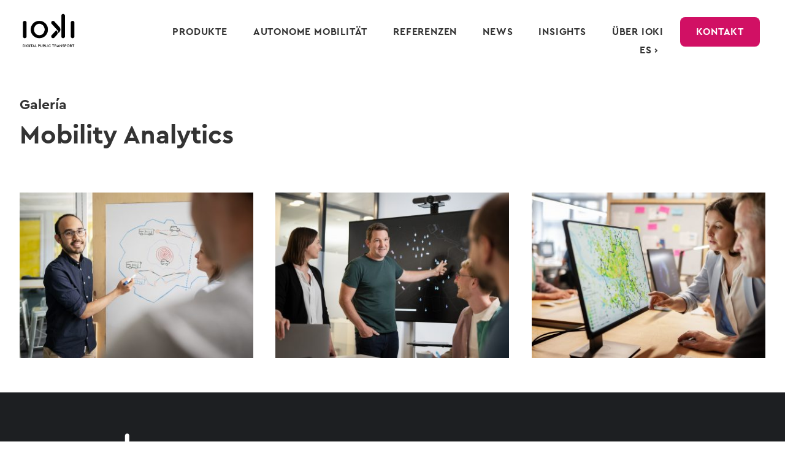

--- FILE ---
content_type: text/css
request_url: https://ioki.com/wp-content/cache/wpfc-minified/mmhdlhyx/61m9k.css
body_size: 2486
content:
.gallery-download-button{font-family:'CeraPro-Regular';font-size:16px;color:#00eeff;position:relative;right:20px;float:right}.gallery-download-button::before{content:url(https://ioki.com/wp-content/uploads/2019/11/ioki_presse_download_small.png);margin-right:12px}.down{position:absolute;bottom:0px;right:0;z-index:99}.testeins{margin-top:300px!important;position:absolute!important;top:0px!important}@media screen and (max-width:981px){.startseitekundenslider .as-outside-arrows-control .custon_icon_prev,.startseitekundenslider .as-outside-arrows-control .custon_icon_next{padding:0px!important}}@media screen and (min-width:981px) and (max-width:1528px){.boxsizekachel{min-height:138px}}@media screen and (min-width:480px) and (max-width:556px){.boxsizekachel4{min-height:125px}}@media screen and (min-width:627px) and (max-width:646px){.boxsizekachel3{min-height:96px}}@media screen and (min-width:480px) and (max-width:664px){.boxsizekachel8{min-height:96px}}@media screen and (min-width:585px) and (max-width:609px){.boxsizekachel6{min-height:96px}}@media screen and (min-width:520px) and (max-width:536px){.boxsizekachel5{min-height:125px}}.inputcolor::placeholder{color:white}.inputcolorw::placeholder{color:#333333}.buttonimage{background-image:url(https://ioki.com/wp-content/uploads/2022/10/Pfeil.png);background-repeat:no-repeat;width:58px;height:58px}.hoverbuttonform:hover{transform:scale(96%)}.rotate{background-color:white!important;transform:rotate(45deg);border-color:white!important;color:#3246C8!important;transition-duration:0.3s}.rotateback{background-color:transparent!important;transform:rotate(0deg);border-color:white!important;transition-duration:0.3s}.rotatedb{background-color:white!important;transform:rotate(45deg);border-color:white!important;color:#000028!important;transition-duration:0.3s}.rotatehb{background-color:#3246C8!important;transform:rotate(45deg);border-color:#3246C8!important;color:white!important;transition-duration:0.3s}.rotatebackhb{background-color:transparent!important;transform:rotate(0deg);border-color:#3246C8!important;transition-duration:0.3s}.kontaktborder input:focus,.kontaktborder textarea:focus{border:2px solid #3645C1!important}.kontaktborderwebinar:focus{border:2px solid #3645C1!important}#menu-item-62737-de,#menu-item-62737-en,#menu-item-62737-es,#menu-item-62737-fr,#menu-item-62737-it{padding-left:20px}#menu-item-64156-de,#menu-item-64156-en,#menu-item-64156-es,#menu-item-64156-fr,#menu-item-64156-it{padding-left:20px}#menu-item-64212-de,#menu-item-64212-en,#menu-item-64212-es,#menu-item-64212-fr,#menu-item-64212-it{padding-left:20px}#menu-item-64264-de,#menu-item-64264-en,#menu-item-64264-es,#menu-item-64264-fr,#menu-item-64264-it{padding-left:20px}#menu-item-64303-de,#menu-item-64303-en,#menu-item-64303-es,#menu-item-64303-fr,#menu-item-64303-it{padding-left:20px}.buttonInline .et_pb_button_module_wrapper{display:inline-block}@font-face{font-family:"CeraPro-Bold";font-display:swap;src:url(https://ioki.com/wp-content/uploads/et-fonts/CeraPro-Bold.ttf) format("truetype")}@font-face{font-family:"CeraPro-Regular";font-display:swap;src:url(https://ioki.com/wp-content/uploads/et-fonts/CeraPro-Regular.ttf) format("truetype")}.et_pb_section_0_tb_header.et_pb_section{padding-top:0px;padding-right:0px;padding-bottom:0px;padding-left:0px;margin-top:0px;margin-right:0px;margin-bottom:0px;margin-left:0px}.et_pb_section_0_tb_header,.et_pb_section_1_tb_header{z-index:999;position:relative}.et_pb_section_1_tb_header.et_pb_section{padding-top:0px;padding-right:0px;padding-bottom:0px;padding-left:0px;margin-top:0px;margin-right:0px;margin-bottom:0px;margin-left:0px;background-color:rgba(255,255,255,0.97)!important}.et_pb_row_0_tb_header{background-color:rgba(0,0,0,0);display:flex}.et_pb_row_0_tb_header.et_pb_row{padding-top:0px!important;padding-bottom:0px!important;margin-top:0px!important;margin-bottom:0px!important;padding-top:0px;padding-bottom:0px}.et_pb_image_0_tb_header .et_pb_image_wrap img{height:60px;min-height:60px;max-height:60px;width:auto}.et_pb_image_0_tb_header{margin-top:20px!important;margin-bottom:20px!important;text-align:left;margin-left:0}.et_pb_menu_0_tb_header.et_pb_menu ul li a,.et_pb_menu_1_tb_header.et_pb_menu ul li a{font-family:'CeraPro-Bold',Helvetica,Arial,Lucida,sans-serif;text-transform:uppercase;font-size:16px;color:#333333!important;letter-spacing:0.8px}.et_pb_menu_0_tb_header.et_pb_menu ul li:hover>a,.et_pb_menu_1_tb_header.et_pb_menu ul li:hover>a,.et_pb_blurb_0_tb_header.et_pb_blurb:hover .et_pb_module_header,.et_pb_blurb_0_tb_header.et_pb_blurb:hover .et_pb_module_header a,.et_pb_blurb_1_tb_header.et_pb_blurb:hover .et_pb_module_header,.et_pb_blurb_1_tb_header.et_pb_blurb:hover .et_pb_module_header a,.et_pb_blurb_2_tb_header.et_pb_blurb:hover .et_pb_module_header,.et_pb_blurb_2_tb_header.et_pb_blurb:hover .et_pb_module_header a,.et_pb_blurb_3_tb_header.et_pb_blurb:hover .et_pb_module_header,.et_pb_blurb_3_tb_header.et_pb_blurb:hover .et_pb_module_header a,.et_pb_blurb_4_tb_header.et_pb_blurb:hover .et_pb_module_header,.et_pb_blurb_4_tb_header.et_pb_blurb:hover .et_pb_module_header a,.et_pb_blurb_5_tb_header.et_pb_blurb:hover .et_pb_module_header,.et_pb_blurb_5_tb_header.et_pb_blurb:hover .et_pb_module_header a,.et_pb_blurb_6_tb_header.et_pb_blurb:hover .et_pb_module_header,.et_pb_blurb_6_tb_header.et_pb_blurb:hover .et_pb_module_header a,.et_pb_blurb_7_tb_header.et_pb_blurb:hover .et_pb_module_header,.et_pb_blurb_7_tb_header.et_pb_blurb:hover .et_pb_module_header a,.et_pb_blurb_8_tb_header.et_pb_blurb:hover .et_pb_module_header,.et_pb_blurb_8_tb_header.et_pb_blurb:hover .et_pb_module_header a,.et_pb_blurb_9_tb_header.et_pb_blurb:hover .et_pb_module_header,.et_pb_blurb_9_tb_header.et_pb_blurb:hover .et_pb_module_header a,.et_pb_blurb_10_tb_header.et_pb_blurb:hover .et_pb_module_header,.et_pb_blurb_10_tb_header.et_pb_blurb:hover .et_pb_module_header a,.et_pb_blurb_11_tb_header.et_pb_blurb:hover .et_pb_module_header,.et_pb_blurb_11_tb_header.et_pb_blurb:hover .et_pb_module_header a,.et_pb_blurb_12_tb_header.et_pb_blurb:hover .et_pb_module_header,.et_pb_blurb_12_tb_header.et_pb_blurb:hover .et_pb_module_header a,.et_pb_blurb_13_tb_header.et_pb_blurb:hover .et_pb_module_header,.et_pb_blurb_13_tb_header.et_pb_blurb:hover .et_pb_module_header a,.et_pb_menu_0_tb_header.et_pb_menu .nav li ul.sub-menu a:hover,.et_pb_menu_0_tb_header.et_pb_menu .nav li ul.sub-menu li.current-menu-item a,.et_pb_menu_1_tb_header.et_pb_menu .nav li ul.sub-menu a:hover,.et_pb_menu_1_tb_header.et_pb_menu .nav li ul.sub-menu li.current-menu-item a,.et_pb_menu_1_tb_header.et_pb_menu .nav li ul.sub-menu li.current-menu-item a:hover{color:#D11064!important}.et_pb_menu_0_tb_header.et_pb_menu,.et_pb_menu_1_tb_header.et_pb_menu,.et_pb_menu_2_tb_header.et_pb_menu{background-color:rgba(0,0,0,0);border-top-color:rgba(0,0,0,0)}.et_pb_menu_0_tb_header{padding-top:0px;padding-bottom:0px;margin-top:35px!important;margin-bottom:0px!important}.et_pb_menu_0_tb_header.et_pb_menu ul li a,.et_pb_menu_0_tb_header.et_pb_menu .nav li ul a,.et_pb_menu_1_tb_header.et_pb_menu ul li a,.et_pb_menu_1_tb_header.et_pb_menu .nav li ul a,.et_pb_menu_1_tb_header.et_pb_menu .nav li ul li.current-menu-item a,.et_pb_menu_2_tb_header.et_pb_menu ul li a,.et_pb_menu_2_tb_header.et_pb_menu .nav li ul a{transition:color 300ms ease 0ms}.et_pb_menu_0_tb_header.et_pb_menu .et-menu-nav li ul.sub-menu a,.et_pb_menu_1_tb_header.et_pb_menu .et-menu-nav li ul.sub-menu a{text-align:left}.et_pb_menu_0_tb_header.et_pb_menu ul li.current-menu-item a,.et_pb_menu_0_tb_header.et_pb_menu .nav li ul.sub-menu a,.et_pb_menu_1_tb_header.et_pb_menu ul li.current-menu-item a,.et_pb_menu_1_tb_header.et_pb_menu .nav li ul.sub-menu a,.et_pb_menu_2_tb_header.et_pb_menu .nav li ul.sub-menu a{color:#333333!important}.et_pb_menu_0_tb_header.et_pb_menu .nav li ul,.et_pb_menu_0_tb_header.et_pb_menu .et_mobile_menu,.et_pb_menu_0_tb_header.et_pb_menu .et_mobile_menu ul,.et_pb_menu_1_tb_header.et_pb_menu .nav li ul,.et_pb_menu_1_tb_header.et_pb_menu .et_mobile_menu,.et_pb_menu_1_tb_header.et_pb_menu .et_mobile_menu ul,.et_pb_menu_2_tb_header.et_pb_menu .nav li ul,.et_pb_menu_2_tb_header.et_pb_menu .et_mobile_menu,.et_pb_menu_2_tb_header.et_pb_menu .et_mobile_menu ul{background-color:#ffffff!important}.et_pb_menu_0_tb_header.et_pb_menu nav>ul>li>a:hover,.et_pb_menu_0_tb_header.et_pb_menu nav>ul>li li a:hover,.et_pb_menu_0_tb_header.et_pb_menu nav>ul>li li.current-menu-item a:hover,.et_pb_menu_1_tb_header.et_pb_menu nav>ul>li>a:hover,.et_pb_menu_1_tb_header.et_pb_menu nav>ul>li li a:hover,.et_pb_menu_1_tb_header.et_pb_menu nav>ul>li li.current-menu-item a:hover,.et_pb_menu_2_tb_header.et_pb_menu nav>ul>li>a:hover,.et_pb_menu_2_tb_header.et_pb_menu nav>ul>li li a:hover{opacity:1}.et_pb_menu_0_tb_header .et_pb_menu_inner_container>.et_pb_menu__logo-wrap,.et_pb_menu_0_tb_header .et_pb_menu__logo-slot,.et_pb_menu_1_tb_header .et_pb_menu_inner_container>.et_pb_menu__logo-wrap,.et_pb_menu_1_tb_header .et_pb_menu__logo-slot,.et_pb_menu_2_tb_header .et_pb_menu_inner_container>.et_pb_menu__logo-wrap,.et_pb_menu_2_tb_header .et_pb_menu__logo-slot{width:auto;max-width:100%}.et_pb_menu_0_tb_header .et_pb_menu_inner_container>.et_pb_menu__logo-wrap .et_pb_menu__logo img,.et_pb_menu_0_tb_header .et_pb_menu__logo-slot .et_pb_menu__logo-wrap img,.et_pb_menu_1_tb_header .et_pb_menu_inner_container>.et_pb_menu__logo-wrap .et_pb_menu__logo img,.et_pb_menu_1_tb_header .et_pb_menu__logo-slot .et_pb_menu__logo-wrap img,.et_pb_menu_2_tb_header .et_pb_menu_inner_container>.et_pb_menu__logo-wrap .et_pb_menu__logo img,.et_pb_menu_2_tb_header .et_pb_menu__logo-slot .et_pb_menu__logo-wrap img{height:auto;max-height:none}.et_pb_menu_0_tb_header .mobile_nav .mobile_menu_bar:before,.et_pb_menu_1_tb_header .mobile_nav .mobile_menu_bar:before{font-size:50px;color:#D11064}.et_pb_menu_0_tb_header .et_pb_menu__icon.et_pb_menu__search-button,.et_pb_menu_0_tb_header .et_pb_menu__icon.et_pb_menu__close-search-button,.et_pb_menu_0_tb_header .et_pb_menu__icon.et_pb_menu__cart-button,.et_pb_menu_1_tb_header .et_pb_menu__icon.et_pb_menu__search-button,.et_pb_menu_1_tb_header .et_pb_menu__icon.et_pb_menu__close-search-button,.et_pb_menu_1_tb_header .et_pb_menu__icon.et_pb_menu__cart-button,.et_pb_menu_2_tb_header .et_pb_menu__icon.et_pb_menu__search-button,.et_pb_menu_2_tb_header .et_pb_menu__icon.et_pb_menu__close-search-button,.et_pb_menu_2_tb_header .et_pb_menu__icon.et_pb_menu__cart-button{color:#ffffff}.et_pb_menu_1_tb_header{padding-top:0px;padding-bottom:0px;margin-top:37px!important;margin-bottom:0px!important}.et_pb_column_2_tb_header{width:12%!important}.et_pb_menu_2_tb_header.et_pb_menu ul li a{font-family:'CeraPro-Bold',Helvetica,Arial,Lucida,sans-serif;text-transform:uppercase;font-size:16px;color:#ffffff!important;letter-spacing:0.8px}.et_pb_menu_2_tb_header.et_pb_menu ul li:hover>a{color:#34373c!important}.et_pb_menu_2_tb_header{padding-top:0px;padding-bottom:0px;margin-top:20px!important;margin-bottom:0px!important}.et_pb_menu_2_tb_header.et_pb_menu ul li.current-menu-item a{color:#ffffff!important}.et_pb_menu_2_tb_header.et_pb_menu .nav li ul.sub-menu a:hover,.et_pb_menu_2_tb_header.et_pb_menu .nav li ul.sub-menu li.current-menu-item a{color:#d11064!important}.et_pb_menu_2_tb_header .mobile_nav .mobile_menu_bar:before{font-size:50px;color:#d11064}.et_pb_row_1_tb_header{border-radius:5px 5px 5px 5px;overflow:hidden}.et_pb_row_1_tb_header,body #page-container .et-db #et-boc .et-l .et_pb_row_1_tb_header.et_pb_row,body.et_pb_pagebuilder_layout.single #page-container #et-boc .et-l .et_pb_row_1_tb_header.et_pb_row,body.et_pb_pagebuilder_layout.single.et_full_width_portfolio_page #page-container #et-boc .et-l .et_pb_row_1_tb_header.et_pb_row{width:86%;max-width:none}.et_pb_blurb_0_tb_header.et_pb_blurb .et_pb_module_header,.et_pb_blurb_0_tb_header.et_pb_blurb .et_pb_module_header a,.et_pb_blurb_1_tb_header.et_pb_blurb .et_pb_module_header,.et_pb_blurb_1_tb_header.et_pb_blurb .et_pb_module_header a,.et_pb_blurb_2_tb_header.et_pb_blurb .et_pb_module_header,.et_pb_blurb_2_tb_header.et_pb_blurb .et_pb_module_header a,.et_pb_blurb_3_tb_header.et_pb_blurb .et_pb_module_header,.et_pb_blurb_3_tb_header.et_pb_blurb .et_pb_module_header a,.et_pb_blurb_4_tb_header.et_pb_blurb .et_pb_module_header,.et_pb_blurb_4_tb_header.et_pb_blurb .et_pb_module_header a,.et_pb_blurb_5_tb_header.et_pb_blurb .et_pb_module_header,.et_pb_blurb_5_tb_header.et_pb_blurb .et_pb_module_header a,.et_pb_blurb_6_tb_header.et_pb_blurb .et_pb_module_header,.et_pb_blurb_6_tb_header.et_pb_blurb .et_pb_module_header a,.et_pb_blurb_7_tb_header.et_pb_blurb .et_pb_module_header,.et_pb_blurb_7_tb_header.et_pb_blurb .et_pb_module_header a,.et_pb_blurb_8_tb_header.et_pb_blurb .et_pb_module_header,.et_pb_blurb_8_tb_header.et_pb_blurb .et_pb_module_header a,.et_pb_blurb_9_tb_header.et_pb_blurb .et_pb_module_header,.et_pb_blurb_9_tb_header.et_pb_blurb .et_pb_module_header a,.et_pb_blurb_10_tb_header.et_pb_blurb .et_pb_module_header,.et_pb_blurb_10_tb_header.et_pb_blurb .et_pb_module_header a,.et_pb_blurb_11_tb_header.et_pb_blurb .et_pb_module_header,.et_pb_blurb_11_tb_header.et_pb_blurb .et_pb_module_header a,.et_pb_blurb_12_tb_header.et_pb_blurb .et_pb_module_header,.et_pb_blurb_12_tb_header.et_pb_blurb .et_pb_module_header a,.et_pb_blurb_13_tb_header.et_pb_blurb .et_pb_module_header,.et_pb_blurb_13_tb_header.et_pb_blurb .et_pb_module_header a{font-size:16px;text-align:left;transition:color 300ms ease 0ms}.et_pb_blurb_0_tb_header.et_pb_blurb{font-size:16px;padding-top:15px!important;padding-bottom:15px!important;padding-left:20px!important;cursor:pointer}.et_pb_blurb_0_tb_header .et_pb_blurb_content,.et_pb_blurb_1_tb_header .et_pb_blurb_content,.et_pb_blurb_2_tb_header .et_pb_blurb_content,.et_pb_blurb_3_tb_header .et_pb_blurb_content,.et_pb_blurb_4_tb_header .et_pb_blurb_content,.et_pb_blurb_5_tb_header .et_pb_blurb_content,.et_pb_blurb_6_tb_header .et_pb_blurb_content,.et_pb_blurb_7_tb_header .et_pb_blurb_content,.et_pb_blurb_8_tb_header .et_pb_blurb_content,.et_pb_blurb_9_tb_header .et_pb_blurb_content,.et_pb_blurb_10_tb_header .et_pb_blurb_content,.et_pb_blurb_11_tb_header .et_pb_blurb_content,.et_pb_blurb_12_tb_header .et_pb_blurb_content,.et_pb_blurb_13_tb_header .et_pb_blurb_content{max-width:100%}.et_pb_blurb_1_tb_header.et_pb_blurb,.et_pb_blurb_2_tb_header.et_pb_blurb,.et_pb_blurb_3_tb_header.et_pb_blurb,.et_pb_blurb_4_tb_header.et_pb_blurb{font-size:16px;padding-top:15px!important;padding-bottom:15px!important;padding-left:20px!important}.et_pb_blurb_5_tb_header.et_pb_blurb,.et_pb_blurb_6_tb_header.et_pb_blurb,.et_pb_blurb_7_tb_header.et_pb_blurb,.et_pb_blurb_8_tb_header.et_pb_blurb,.et_pb_blurb_9_tb_header.et_pb_blurb,.et_pb_blurb_10_tb_header.et_pb_blurb,.et_pb_blurb_11_tb_header.et_pb_blurb,.et_pb_blurb_12_tb_header.et_pb_blurb,.et_pb_blurb_13_tb_header.et_pb_blurb{font-size:14px;padding-top:15px!important;padding-bottom:15px!important;padding-left:20px!important}@media only screen and (min-width:981px){.et_pb_column_0_tb_header{width:15%!important}.et_pb_column_1_tb_header{width:73%!important}.et_pb_menu_0_tb_header,.et_pb_code_0_tb_header{display:none!important}}@media only screen and (max-width:980px){.et_pb_image_0_tb_header .et_pb_image_wrap img{height:60px;min-height:60px;max-height:60px;width:auto}.et_pb_image_0_tb_header{margin-top:10px!important;margin-bottom:10px!important}.et_pb_menu_0_tb_header.et_pb_menu,.et_pb_menu_1_tb_header.et_pb_menu,.et_pb_menu_2_tb_header.et_pb_menu{border-top-color:rgba(0,0,0,0)}.et_pb_menu_0_tb_header,.et_pb_menu_1_tb_header,.et_pb_menu_2_tb_header{margin-top:15px!important;margin-bottom:5px!important}.et_pb_menu_1_tb_header.et_pb_menu ul li a{color:#333333!important}}@media only screen and (min-width:768px) and (max-width:980px){.et_pb_column_0_tb_header{width:90%!important}.et_pb_column_1_tb_header{width:10%!important}.et_pb_menu_1_tb_header,.et_pb_column_2_tb_header{display:none!important}}@media only screen and (max-width:767px){.et_pb_column_0_tb_header,.et_pb_column_1_tb_header{width:50%!important}.et_pb_image_0_tb_header .et_pb_image_wrap img{height:50px;min-height:50px;max-height:50px;width:auto}.et_pb_menu_0_tb_header.et_pb_menu,.et_pb_menu_1_tb_header.et_pb_menu,.et_pb_menu_2_tb_header.et_pb_menu{border-top-color:rgba(0,0,0,0)}.et_pb_menu_1_tb_header.et_pb_menu ul li a{color:#333333!important}.et_pb_menu_1_tb_header{margin-top:15px!important;margin-bottom:5px!important;display:none!important}.et_pb_column_2_tb_header{display:none!important}}@font-face{font-family:"CeraPro-Bold";font-display:swap;src:url(https://ioki.com/wp-content/uploads/et-fonts/CeraPro-Bold.ttf) format("truetype")}@font-face{font-family:"CeraPro-Regular";font-display:swap;src:url(https://ioki.com/wp-content/uploads/et-fonts/CeraPro-Regular.ttf) format("truetype")}@font-face{font-family:"CeraPro-Bold";font-display:swap;src:url(https://ioki.com/wp-content/uploads/et-fonts/CeraPro-Bold.ttf) format("truetype")}@font-face{font-family:"CeraPro-Regular";font-display:swap;src:url(https://ioki.com/wp-content/uploads/et-fonts/CeraPro-Regular.ttf) format("truetype")}

--- FILE ---
content_type: application/javascript
request_url: https://ioki.com/wp-content/cache/wpfc-minified/fpa49520/2avpy.js
body_size: -27
content:
// source --> https://ioki.com/wp-content/plugins/wp-staging-pro/assets/js/dist/wpstg-blank-loader.min.js?ver=6.6.4;

--- FILE ---
content_type: application/javascript
request_url: https://ioki.com/wp-content/plugins/divi-accordion-section/scripts/frontend-bundle.min.js?ver=1.0.0
body_size: 791
content:
jQuery(function ($) {
    $(".cwp_section_accordion_enabled").each(function (k, v) {
        var section = $(this);
        section.find("a.accordion").on("click", function (e) {
            var adminlabel = $(this).data("admin_id");
            var selectAccordID = 'div[data-admin_id="' + adminlabel + '"]';
            var selectAnchorID = $(this);
            if (section.data("type") == "toggle") {
                section.find(selectAccordID).slideToggle();
                selectAnchorID.toggleClass("cwp_margin");
                logicAccordion(selectAccordID, adminlabel);
            } else {
                section.find("a.accordion").removeClass("cwp_margin");
                if (section.find(selectAccordID).css("display") == "none") {
                    section.find(".et_pb_row").slideUp()
                    section.find(selectAccordID).slideToggle();
                    selectAnchorID.addClass("cwp_margin");
                    logicAccordion(selectAccordID, adminlabel);
                } 
            }
            e.preventDefault();
        })
    })
    $(".cwp_section_accordion_enabled a.accordion[data-admin_id='" + location.hash.slice(1) + "']").click();
    // if (hashValue.length > 0) {
    //     hashValue.click();
    //     // $('html, body').animate({
    //     //     scrollTop: hashValue.parent().offset().top + 20
    //     // }, 1000);
    // }

    function logicAccordion(selectAccordID, adminlabel) {
        $allInnerModules = $(".cwp_section_accordion_enabled").find(selectAccordID).find('.et_pb_module');
        custom_process_animation_data(true);
        // Loop through all modules
        $allInnerModules.each(function () {
            var $module = $(this);
            // Get all the module classes
            var module_classes = $module.attr('class').split(' ');
            // Extract the class that is used for the animations
            var animation_class = extract_animation_class(module_classes);
            // Call the animation function on this element
            if (animation_class !== "") custom_animate_element($('.' + animation_class));
        });
        custom_process_animation_data(false);

        history.pushState(null, null, "#" + adminlabel);
    }

    function extract_animation_class(classes) {
        var animation_class = '';

        // Loops through all the classes
        for (var i = 0; i < classes.length; i++) {
            var current_class = classes[i];

            // Checks if the element ends with a digit
            var test_regex = RegExp('\\d$');

            if (test_regex.test(current_class)) {
                animation_class = current_class;
                break;
            }
        }
        return animation_class;
    }

});

--- FILE ---
content_type: image/svg+xml
request_url: https://ioki.com/wp-content/uploads/2019/12/white.svg
body_size: 5981
content:
<?xml version="1.0" encoding="utf-8"?>
<!-- Generator: Adobe Illustrator 16.0.0, SVG Export Plug-In . SVG Version: 6.00 Build 0)  -->
<!DOCTYPE svg PUBLIC "-//W3C//DTD SVG 1.0//EN" "http://www.w3.org/TR/2001/REC-SVG-20010904/DTD/svg10.dtd">
<svg version="1.0" id="Ebene_1" xmlns="http://www.w3.org/2000/svg" xmlns:xlink="http://www.w3.org/1999/xlink" x="0px" y="0px"
	 width="102.405px" height="110px" viewBox="0 0 102.405 110" enable-background="new 0 0 102.405 110" xml:space="preserve">
<g>
	<path fill="#FFFFFF" d="M48.472,51.173c-0.865-2.039-2.117-3.891-3.687-5.453c-0.78-0.777-1.632-1.479-2.545-2.095
		c-0.921-0.619-1.9-1.148-2.923-1.58c-2.12-0.896-4.398-1.354-6.699-1.35c-2.301-0.005-4.579,0.455-6.698,1.35
		c-1.02,0.43-2.005,0.961-2.925,1.58c-0.912,0.617-1.765,1.318-2.545,2.095c-0.78,0.777-1.484,1.628-2.103,2.539
		c-0.62,0.919-1.151,1.895-1.586,2.914c-0.897,2.112-1.357,4.384-1.353,6.679c0,2.314,0.456,4.562,1.353,6.676
		c0.868,2.039,2.121,3.892,3.69,5.455c3.229,3.224,7.606,5.029,12.168,5.024c3.428,0.007,6.778-1.015,9.62-2.93
		c0.911-0.613,1.767-1.32,2.546-2.095c0.779-0.777,1.482-1.629,2.1-2.539c0.623-0.918,1.154-1.896,1.587-2.916
		c0.897-2.111,1.357-4.383,1.353-6.676C49.825,55.535,49.37,53.288,48.472,51.173 M22.914,62.27c-0.55-1.397-0.829-2.885-0.829-4.42
		c0-1.531,0.278-3.02,0.83-4.418c0.519-1.334,1.286-2.558,2.26-3.606c0.945-1.022,2.083-1.847,3.348-2.427
		c1.285-0.586,2.682-0.889,4.095-0.887c1.42,0,2.795,0.297,4.092,0.887c1.267,0.579,2.405,1.404,3.35,2.427
		c0.974,1.049,1.741,2.273,2.26,3.607c0.55,1.4,0.832,2.886,0.832,4.419s-0.282,3.021-0.831,4.42
		c-0.52,1.334-1.288,2.558-2.262,3.605c-0.943,1.023-2.082,1.85-3.349,2.428c-1.285,0.586-2.68,0.889-4.092,0.887
		c-1.413,0.002-2.81-0.301-4.095-0.887c-1.266-0.58-2.403-1.404-3.347-2.428C24.201,64.828,23.433,63.604,22.914,62.27
		 M82.475,28.09c-0.663-0.667-1.564-1.041-2.505-1.04c-0.945,0-1.834,0.369-2.506,1.04c-0.669,0.661-1.045,1.562-1.044,2.503v40.87
		c0,0.942,0.372,1.831,1.044,2.502c0.663,0.668,1.565,1.043,2.506,1.042c0.944,0,1.833-0.371,2.505-1.042
		c0.668-0.66,1.044-1.562,1.043-2.501V30.593C83.518,29.648,83.148,28.76,82.475,28.09"/>
	<g transform="translate(133.677 38.963)">
		<defs>
			<filter id="Adobe_OpacityMaskFilter" filterUnits="userSpaceOnUse" x="-38.37" y="1.69" width="7.098" height="34.375">
				<feColorMatrix  type="matrix" values="1 0 0 0 0  0 1 0 0 0  0 0 1 0 0  0 0 0 1 0"/>
			</filter>
		</defs>
		<mask maskUnits="userSpaceOnUse" x="-38.37" y="1.69" width="7.098" height="34.375" id="b">
			<g filter="url(#Adobe_OpacityMaskFilter)">
				<path id="a" fill="#FFFFFF" d="M-38.371,1.69h7.098v34.375h-7.098V1.69z"/>
			</g>
		</mask>
		<path mask="url(#b)" fill="#FFFFFF" d="M-32.317,2.73c-0.664-0.667-1.565-1.042-2.506-1.04c-0.943,0-1.834,0.37-2.506,1.04
			c-0.669,0.662-1.044,1.564-1.042,2.505v27.288c0,0.943,0.37,1.832,1.042,2.504c0.664,0.666,1.566,1.04,2.506,1.037
			c0.945,0,1.835-0.367,2.506-1.037c0.668-0.662,1.045-1.562,1.043-2.504V5.233C-31.274,4.291-31.643,3.402-32.317,2.73"/>
	</g>
	<g transform="translate(39.742 38.963)">
		<defs>
			<filter id="Adobe_OpacityMaskFilter_1_" filterUnits="userSpaceOnUse" x="-39.741" y="1.69" width="7.098" height="34.375">
				<feColorMatrix  type="matrix" values="1 0 0 0 0  0 1 0 0 0  0 0 1 0 0  0 0 0 1 0"/>
			</filter>
		</defs>
		<mask maskUnits="userSpaceOnUse" x="-39.741" y="1.69" width="7.098" height="34.375" id="d">
			<g filter="url(#Adobe_OpacityMaskFilter_1_)">
				<path id="c" fill="#FFFFFF" d="M-39.741,1.69h7.097v34.375h-7.097V1.69z"/>
			</g>
		</mask>
		<path mask="url(#d)" fill="#FFFFFF" d="M-33.686,2.73c-0.664-0.668-1.567-1.042-2.508-1.04c-0.943,0-1.831,0.37-2.503,1.04
			c-0.669,0.661-1.046,1.564-1.045,2.505v27.288c0,0.943,0.373,1.832,1.045,2.504c0.662,0.666,1.563,1.039,2.503,1.037
			c0.947,0,1.836-0.367,2.508-1.037c0.668-0.662,1.043-1.562,1.042-2.504V5.233C-32.644,4.291-33.014,3.402-33.686,2.73"/>
	</g>
	<path fill="#FFFFFF" d="M66.221,59.268l-8.525,9.248c-0.042,0.041-0.081,0.08-0.116,0.115l-0.001,0.002
		c-0.04,0.04-0.076,0.078-0.11,0.115l-0.002,0.002c-0.275,0.296-0.49,0.575-0.66,0.854c-0.132,0.221-0.24,0.446-0.32,0.674
		c-0.08,0.227-0.133,0.462-0.162,0.701c-0.072,0.588,0,1.187,0.21,1.739c0.25,0.667,0.699,1.241,1.286,1.644
		c0.388,0.271,0.832,0.464,1.313,0.57c0.15,0.032,0.305,0.06,0.46,0.076c0.204,0.02,0.409,0.023,0.613,0.012
		c0.265-0.02,0.527-0.074,0.778-0.162c0.48-0.166,0.952-0.461,1.446-0.902c0.07-0.064,0.146-0.137,0.22-0.207
		c0.08-0.076,0.16-0.159,0.26-0.262l0.006-0.006c1.372-1.504,2.496-2.727,3.867-4.229c0.448-0.489,0.647-0.71,0.838-0.927
		c0.205-0.229,0.035-0.051,0.488-0.549l0.094-0.104c0.349-0.384,0.602-0.875,0.748-1.46c0.139-0.558,0.175-1.171,0.108-1.819
		c-0.092-0.896-0.392-1.797-0.83-2.625C67.583,60.552,66.22,59.268,66.221,59.268"/>
	<path fill="#FFFFFF" d="M70.534,65.113c0.762-0.833,2.144-2.36,2.19-2.409h0.001c0.085-0.099,0.163-0.187,0.233-0.278
		c0.275-0.348,0.526-0.706,0.743-1.121c0.312-0.598,0.546-1.231,0.697-1.89c0.104-0.458,0.165-0.926,0.18-1.396v-0.016
		c0.002-0.049,0.004-0.096,0.004-0.146c-0.008-0.592-0.087-1.182-0.235-1.756c-0.153-0.596-0.375-1.172-0.663-1.718
		c-0.194-0.373-0.422-0.727-0.679-1.06c-0.097-0.125-0.199-0.246-0.305-0.363l-0.002-0.002c-0.076-0.083-0.152-0.168-0.23-0.25
		l-0.13-0.143c-0.229-0.253-0.46-0.501-0.69-0.754l-0.193-0.21c-2.848-3.121-5.695-6.243-8.539-9.367l-0.005-0.004L62.784,42.1
		c-0.072-0.073-0.145-0.144-0.22-0.213c-0.073-0.069-0.147-0.136-0.222-0.202c-0.463-0.399-0.905-0.67-1.357-0.826
		c-0.103-0.036-0.208-0.066-0.313-0.092c-0.193-0.043-0.399-0.07-0.608-0.077h-0.002l-0.114-0.002h-0.002
		c-0.19,0.003-0.386,0.021-0.585,0.054c-0.45,0.074-0.873,0.22-1.254,0.436c-0.686,0.381-1.223,0.982-1.526,1.706
		c-0.13,0.31-0.217,0.64-0.257,0.983c-0.043,0.37-0.032,0.732,0.033,1.08c0.047,0.245,0.12,0.489,0.22,0.725
		c0.09,0.204,0.204,0.41,0.338,0.611c0.145,0.217,0.314,0.428,0.517,0.646c0.076,0.083,0.16,0.171,0.265,0.272l9.73,10.584
		l0.235,0.252l0.003,0.004c1.56,1.764,2.032,2.533,2.428,3.773c0.37,1.166,0.475,2.939,0.027,3.746L70.534,65.113L70.534,65.113z"/>
</g>
</svg>


--- FILE ---
content_type: image/svg+xml
request_url: https://ioki.com/wp-content/uploads/2019/12/mobility_prize_engl-copy-2@2x.svg
body_size: 53455
content:
<?xml version="1.0" encoding="utf-8"?>
<!-- Generator: Adobe Illustrator 16.0.0, SVG Export Plug-In . SVG Version: 6.00 Build 0)  -->
<!DOCTYPE svg PUBLIC "-//W3C//DTD SVG 1.1//EN" "http://www.w3.org/Graphics/SVG/1.1/DTD/svg11.dtd">
<svg version="1.1" id="Ebene_1" xmlns="http://www.w3.org/2000/svg" xmlns:xlink="http://www.w3.org/1999/xlink" x="0px" y="0px"
	 width="1078px" height="519px" viewBox="0 0 1078 519" enable-background="new 0 0 1078 519" xml:space="preserve">
<g opacity="0.5">
	<rect fill="none" width="1078" height="519"/>
	<path fill="#FFFFFF" d="M323.58,428.686c1.592,0,3.015,0.319,4.271,0.957c1.256,0.64,2.289,1.562,3.105,2.767l0.371-2.395
		c0.069-0.424,0.192-0.709,0.371-0.85c0.177-0.144,0.389-0.213,0.636-0.213c0.672,0,1.008,0.354,1.008,1.062v26.866
		c0,2.836-0.849,5.008-2.545,6.516c-1.699,1.508-3.927,2.262-6.686,2.262c-2.761,0-4.9-0.611-6.422-1.835
		c-1.521-1.225-2.404-2.812-2.651-4.763c-0.071-0.426,0.017-0.77,0.265-1.037c0.246-0.266,0.564-0.398,0.955-0.398
		c0.389,0,0.69,0.115,0.902,0.346c0.211,0.231,0.335,0.54,0.371,0.932c0.034,0.531,0.193,1.063,0.477,1.596s0.69,1.01,1.221,1.436
		c0.53,0.427,1.202,0.772,2.017,1.037c0.813,0.268,1.769,0.4,2.866,0.4c2.121,0,3.748-0.577,4.881-1.729
		c1.131-1.152,1.697-2.651,1.697-4.496v-5.744c-0.814,1.1-1.83,1.94-3.051,2.525c-1.22,0.586-2.573,0.878-4.059,0.878
		c-2.795,0-5.006-0.832-6.632-2.5c-1.628-1.667-2.441-3.954-2.441-6.861v-7.395c0-2.909,0.813-5.196,2.441-6.863
		C318.574,429.519,320.785,428.686,323.58,428.686z M164.459,428.686c2.794,0,5.005,0.833,6.633,2.5
		c1.627,1.667,2.441,3.954,2.441,6.863v8.298c0,2.909-0.814,5.197-2.441,6.863c-1.628,1.668-3.839,2.5-6.633,2.5
		c-1.486,0-2.839-0.292-4.058-0.878c-1.221-0.585-2.239-1.445-3.051-2.579v11.809c0,0.887-0.443,1.329-1.327,1.329
		c-0.885,0-1.326-0.442-1.326-1.329v-34.047c0-0.709,0.335-1.062,1.008-1.062c0.247,0,0.459,0.069,0.637,0.213
		c0.176,0.141,0.3,0.426,0.371,0.85l0.371,2.449c0.813-1.206,1.848-2.138,3.105-2.793
		C161.443,429.014,162.867,428.686,164.459,428.686z M842.386,429.312c1.356,0,2.569,0.231,3.638,0.689
		c1.069,0.459,1.959,1.104,2.672,1.938c0.711,0.833,1.255,1.828,1.629,2.984c0.373,1.157,0.559,2.449,0.559,3.877v6.99
		c0,1.428-0.186,2.721-0.559,3.877c-0.374,1.157-0.918,2.151-1.629,2.985c-0.713,0.833-1.603,1.479-2.672,1.938
		c-1.068,0.459-2.281,0.69-3.638,0.69c-1.291,0-2.442-0.239-3.46-0.717c-1.018-0.474-1.867-1.12-2.545-1.937v9.437
		c0,0.748-0.229,1.354-0.688,1.812c-0.457,0.46-1.076,0.688-1.857,0.688c-0.746,0-1.356-0.228-1.832-0.688
		c-0.475-0.459-0.711-1.064-0.711-1.812v-30.099c0-0.749,0.193-1.334,0.585-1.76c0.39-0.426,0.957-0.638,1.704-0.638
		c0.475,0,0.933,0.118,1.374,0.355c0.44,0.24,0.712,0.664,0.814,1.275l0.202,1.225c0.68-0.951,1.562-1.708,2.647-2.27
		C839.704,429.593,840.96,429.312,842.386,429.312z M240.703,428.686c2.653,0,4.767,0.629,6.341,1.89
		c1.574,1.259,2.431,2.898,2.573,4.92c0.036,0.39-0.062,0.701-0.291,0.931c-0.23,0.231-0.541,0.346-0.929,0.346
		c-0.389,0-0.681-0.114-0.875-0.346c-0.196-0.229-0.328-0.541-0.398-0.931c-0.143-1.171-0.735-2.226-1.778-3.165
		c-1.043-0.94-2.592-1.41-4.643-1.41c-0.672,0-1.352,0.088-2.042,0.266s-1.318,0.452-1.883,0.825
		c-0.567,0.372-1.035,0.851-1.407,1.437c-0.371,0.585-0.557,1.268-0.557,2.048c0,1.028,0.292,1.853,0.876,2.473
		c0.583,0.622,1.423,1.11,2.52,1.463l4.775,1.49c0.955,0.319,1.857,0.657,2.706,1.01c0.849,0.356,1.574,0.799,2.176,1.33
		c0.6,0.533,1.078,1.18,1.432,1.942s0.531,1.677,0.531,2.74c0,1.17-0.213,2.227-0.637,3.166c-0.424,0.939-1.026,1.755-1.804,2.446
		c-0.779,0.691-1.716,1.224-2.813,1.596c-1.096,0.372-2.316,0.559-3.661,0.559c-1.378,0-2.635-0.169-3.766-0.505
		c-1.133-0.337-2.123-0.825-2.971-1.463c-0.85-0.639-1.513-1.418-1.991-2.341c-0.477-0.923-0.734-1.97-0.769-3.139
		c0-0.354,0.106-0.656,0.319-0.905c0.212-0.247,0.512-0.371,0.901-0.371c0.354,0,0.654,0.104,0.903,0.318
		c0.247,0.212,0.371,0.497,0.371,0.852c0,1.489,0.601,2.73,1.804,3.724c1.203,0.994,2.919,1.489,5.146,1.489
		c2.051,0,3.617-0.469,4.696-1.409c1.079-0.939,1.619-2.155,1.619-3.645c0-1.24-0.302-2.208-0.902-2.898
		c-0.602-0.693-1.574-1.233-2.919-1.623l-5.199-1.596c-0.708-0.214-1.415-0.487-2.123-0.825c-0.708-0.336-1.344-0.762-1.91-1.276
		c-0.567-0.513-1.018-1.127-1.353-1.836c-0.336-0.709-0.504-1.56-0.504-2.553c0-0.958,0.212-1.863,0.637-2.713
		c0.424-0.853,1.008-1.598,1.751-2.235c0.743-0.637,1.627-1.143,2.653-1.515C238.333,428.872,239.465,428.686,240.703,428.686z
		 M350.162,428.686c1.38,0,2.651,0.231,3.819,0.691c1.167,0.462,2.157,1.117,2.972,1.968c0.813,0.853,1.451,1.89,1.91,3.113
		c0.46,1.222,0.69,2.597,0.69,4.122v2.447c0,0.888-0.442,1.329-1.327,1.329h-14.963v4.203c0,1.951,0.592,3.592,1.778,4.92
		c1.184,1.33,2.891,1.996,5.12,1.996c1.131,0,2.122-0.16,2.971-0.478c0.849-0.32,1.565-0.745,2.149-1.278
		c0.584-0.532,1.016-1.144,1.3-1.836c0.283-0.689,0.441-1.425,0.477-2.208c0-0.389,0.106-0.699,0.319-0.93
		c0.212-0.23,0.512-0.345,0.901-0.345s0.707,0.114,0.955,0.345c0.247,0.23,0.354,0.541,0.319,0.93c-0.106,2.414-1,4.356-2.681,5.827
		c-1.68,1.471-3.918,2.207-6.711,2.207c-1.416,0-2.706-0.212-3.874-0.638c-1.167-0.427-2.175-1.046-3.024-1.862
		c-0.849-0.816-1.504-1.799-1.963-2.953c-0.46-1.151-0.689-2.455-0.689-3.91v-7.767c0-1.525,0.229-2.9,0.689-4.122
		c0.459-1.224,1.114-2.261,1.963-3.113c0.85-0.851,1.857-1.506,3.024-1.968C347.456,428.917,348.746,428.686,350.162,428.686z
		 M297.369,428.686c1.592,0,3.016,0.319,4.271,0.957c1.256,0.64,2.29,1.562,3.104,2.767l0.372-2.395
		c0.069-0.424,0.193-0.709,0.372-0.85c0.175-0.144,0.388-0.213,0.636-0.213c0.672,0,1.009,0.354,1.009,1.062v24.365
		c0,0.71-0.337,1.065-1.009,1.065c-0.248,0-0.461-0.073-0.636-0.215c-0.179-0.141-0.303-0.426-0.372-0.851l-0.372-2.448
		c-0.814,1.206-1.849,2.139-3.104,2.794c-1.255,0.656-2.679,0.984-4.271,0.984c-2.794,0-5.005-0.832-6.632-2.5
		c-1.628-1.666-2.441-3.954-2.441-6.863v-8.298c0-2.909,0.813-5.196,2.441-6.863C292.364,429.519,294.575,428.686,297.369,428.686z
		 M205.685,428.686c1.379,0,2.653,0.231,3.82,0.691c1.168,0.462,2.158,1.117,2.972,1.968c0.813,0.853,1.45,1.89,1.91,3.113
		c0.459,1.222,0.69,2.597,0.69,4.122v2.447c0,0.888-0.444,1.329-1.327,1.329h-14.963v4.203c0,1.951,0.592,3.592,1.778,4.92
		c1.184,1.33,2.891,1.996,5.12,1.996c1.132,0,2.122-0.16,2.971-0.478c0.849-0.32,1.565-0.745,2.149-1.278
		c0.584-0.532,1.017-1.144,1.3-1.836c0.283-0.689,0.442-1.425,0.478-2.208c0-0.389,0.106-0.699,0.318-0.93
		c0.213-0.23,0.511-0.345,0.903-0.345c0.388,0,0.706,0.114,0.955,0.345c0.246,0.23,0.352,0.541,0.318,0.93
		c-0.106,2.414-1.001,4.356-2.68,5.827c-1.681,1.471-3.918,2.207-6.712,2.207c-1.415,0-2.707-0.212-3.874-0.638
		c-1.166-0.427-2.174-1.046-3.024-1.862c-0.848-0.816-1.503-1.799-1.963-2.953c-0.46-1.151-0.689-2.455-0.689-3.91v-7.767
		c0-1.525,0.229-2.9,0.689-4.122c0.46-1.224,1.115-2.261,1.963-3.113c0.85-0.851,1.858-1.506,3.024-1.968
		C202.978,428.917,204.27,428.686,205.685,428.686z M376.479,428.686c0.885,0,1.327,0.444,1.327,1.329
		c0,0.356-0.098,0.648-0.292,0.878c-0.195,0.232-0.451,0.328-0.77,0.293c-1.167-0.07-2.211,0.079-3.131,0.452
		s-1.697,0.897-2.334,1.57c-0.638,0.674-1.122,1.471-1.459,2.393c-0.338,0.923-0.505,1.915-0.505,2.979v15.534
		c0,0.887-0.442,1.331-1.327,1.331c-0.884,0-1.326-0.444-1.326-1.331v-24.1c0-0.709,0.337-1.062,1.009-1.062
		c0.247,0,0.459,0.069,0.636,0.213c0.178,0.141,0.301,0.426,0.372,0.85l0.372,2.66c0.814-1.277,1.848-2.261,3.104-2.952
		S374.851,428.686,376.479,428.686z M190.723,428.686c0.884,0,1.327,0.444,1.327,1.329c0,0.356-0.098,0.648-0.292,0.878
		c-0.196,0.232-0.451,0.328-0.769,0.293c-1.168-0.07-2.212,0.079-3.131,0.452c-0.92,0.373-1.699,0.897-2.335,1.57
		c-0.637,0.674-1.123,1.471-1.459,2.393c-0.337,0.923-0.505,1.915-0.505,2.979v15.534c0,0.887-0.442,1.331-1.326,1.331
		c-0.884,0-1.325-0.444-1.325-1.331v-24.1c0-0.709,0.335-1.062,1.007-1.062c0.247,0,0.459,0.069,0.637,0.213
		c0.177,0.141,0.3,0.426,0.371,0.85l0.371,2.66c0.814-1.277,1.849-2.261,3.104-2.952
		C187.654,429.031,189.095,428.686,190.723,428.686z M223.513,428.952c0.388,0,0.707,0.114,0.955,0.346
		c0.247,0.231,0.371,0.541,0.371,0.93v23.94c0,0.39-0.124,0.7-0.371,0.93c-0.248,0.231-0.567,0.348-0.955,0.348
		c-0.39,0-0.708-0.116-0.955-0.348c-0.249-0.229-0.372-0.54-0.372-0.93v-23.94c0-0.389,0.123-0.698,0.372-0.93
		C222.805,429.066,223.123,428.952,223.513,428.952z M260.76,421.982c0.882,0,1.326,0.444,1.326,1.329v6.013h4.669
		c0.708,0,1.061,0.354,1.061,1.062c0,0.321-0.097,0.595-0.292,0.826c-0.194,0.231-0.451,0.345-0.769,0.345h-4.669v22.557
		c0,0.887-0.444,1.331-1.326,1.331c-0.885,0-1.327-0.444-1.327-1.331v-22.557h-4.67c-0.707,0-1.061-0.354-1.061-1.063
		c0-0.319,0.098-0.594,0.292-0.823c0.194-0.231,0.451-0.347,0.769-0.347h4.67v-6.013
		C259.433,422.427,259.875,421.982,260.76,421.982z M282.779,428.686c0.884,0,1.326,0.444,1.326,1.329
		c0,0.356-0.097,0.648-0.292,0.878c-0.195,0.232-0.45,0.328-0.769,0.293c-1.167-0.07-2.211,0.079-3.131,0.452
		c-0.92,0.373-1.698,0.897-2.335,1.57c-0.636,0.674-1.122,1.471-1.458,2.393c-0.337,0.923-0.503,1.915-0.503,2.979v15.534
		c0,0.887-0.444,1.331-1.327,1.331c-0.885,0-1.327-0.444-1.327-1.331v-24.1c0-0.709,0.336-1.062,1.008-1.062
		c0.248,0,0.46,0.069,0.637,0.213c0.176,0.141,0.301,0.426,0.372,0.85l0.371,2.66c0.813-1.277,1.848-2.261,3.103-2.952
		C279.709,429.031,281.152,428.686,282.779,428.686z M771.998,429.312c1.424,0,2.671,0.273,3.74,0.817
		c1.067,0.545,1.941,1.293,2.62,2.244l0.203-1.174c0.204-0.577,0.5-0.993,0.891-1.249c0.39-0.255,0.822-0.382,1.298-0.382
		c0.745,0,1.314,0.212,1.705,0.638c0.39,0.426,0.585,1.011,0.585,1.76v20.662c0,0.713-0.195,1.293-0.585,1.734
		c-0.391,0.44-0.96,0.663-1.705,0.663c-0.476,0-0.934-0.119-1.374-0.357c-0.441-0.238-0.713-0.663-0.814-1.276l-0.203-1.224
		c-0.679,0.986-1.553,1.753-2.62,2.297c-1.069,0.543-2.316,0.816-3.74,0.816c-2.782,0-4.902-0.867-6.36-2.604
		c-1.46-1.733-2.188-4.031-2.188-6.887v-6.99c0-2.855,0.729-5.152,2.188-6.886C767.096,430.179,769.216,429.312,771.998,429.312z
		 M919.027,429.312c2.306,0,4.188,0.435,5.646,1.302c1.458,0.866,2.494,2.065,3.105,3.597c0.27,0.714,0.244,1.437-0.077,2.168
		c-0.323,0.732-0.925,1.097-1.807,1.097c-0.577,0-1.043-0.135-1.399-0.409c-0.356-0.27-0.67-0.662-0.941-1.173
		c-0.374-0.78-0.891-1.436-1.553-1.964c-0.66-0.525-1.635-0.791-2.926-0.791c-1.084,0-2.061,0.256-2.924,0.767
		c-0.866,0.511-1.299,1.258-1.299,2.244c0,0.647,0.195,1.198,0.585,1.658c0.39,0.459,1.096,0.842,2.111,1.148l3.868,1.174
		c0.916,0.272,1.788,0.594,2.62,0.968c0.831,0.375,1.561,0.842,2.188,1.404c0.627,0.56,1.128,1.249,1.502,2.064
		c0.372,0.816,0.56,1.786,0.56,2.908c0,2.348-0.832,4.235-2.493,5.663c-1.663,1.428-3.937,2.145-6.818,2.145
		c-2.478,0-4.538-0.512-6.184-1.531c-1.645-1.021-2.705-2.45-3.179-4.285c-0.17-0.715-0.052-1.378,0.355-1.991
		c0.406-0.61,1-0.918,1.78-0.918c0.509,0,0.924,0.112,1.247,0.332c0.322,0.223,0.602,0.621,0.84,1.199
		c0.338,0.885,0.881,1.658,1.628,2.321c0.746,0.664,1.899,0.995,3.461,0.995c1.525,0,2.671-0.307,3.435-0.919
		c0.764-0.611,1.145-1.444,1.145-2.5c0-0.816-0.229-1.462-0.688-1.938c-0.457-0.477-1.195-0.868-2.213-1.174l-4.579-1.429
		c-0.781-0.238-1.527-0.544-2.239-0.918c-0.713-0.374-1.332-0.843-1.857-1.404s-0.95-1.215-1.271-1.963
		c-0.323-0.748-0.484-1.615-0.484-2.604c0-0.951,0.212-1.869,0.637-2.755c0.423-0.883,1.018-1.658,1.781-2.321
		c0.762-0.663,1.695-1.189,2.798-1.581C916.49,429.508,917.703,429.312,919.027,429.312z M687.012,420.13
		c0.746,0,1.356,0.229,1.832,0.688c0.475,0.458,0.713,1.063,0.713,1.812v9.336c0.678-0.817,1.526-1.462,2.543-1.938
		c1.018-0.478,2.171-0.716,3.461-0.716c1.355,0,2.569,0.231,3.639,0.689c1.067,0.459,1.96,1.104,2.672,1.938
		c0.711,0.833,1.254,1.828,1.628,2.984c0.372,1.157,0.56,2.449,0.56,3.877v6.99c0,1.428-0.188,2.721-0.56,3.877
		c-0.374,1.157-0.917,2.151-1.628,2.985c-0.712,0.833-1.604,1.479-2.672,1.938c-1.069,0.459-2.283,0.69-3.639,0.69
		c-1.425,0-2.681-0.273-3.766-0.816c-1.086-0.544-1.967-1.311-2.646-2.297l-0.203,1.224c-0.171,0.578-0.457,0.995-0.865,1.25
		c-0.406,0.255-0.848,0.384-1.323,0.384c-0.746,0-1.314-0.223-1.704-0.663c-0.391-0.441-0.584-1.021-0.584-1.734V422.63
		c0-0.748,0.229-1.354,0.686-1.812C685.613,420.359,686.231,420.13,687.012,420.13z M668.445,429.312
		c1.457,0,2.798,0.231,4.02,0.689c1.221,0.459,2.264,1.123,3.129,1.99c0.865,0.865,1.535,1.904,2.01,3.111
		c0.476,1.207,0.713,2.576,0.713,4.107v6.172c0,1.532-0.237,2.902-0.713,4.107c-0.475,1.209-1.145,2.246-2.01,3.112
		c-0.865,0.867-1.908,1.531-3.129,1.989c-1.222,0.459-2.562,0.69-4.02,0.69c-1.459,0-2.799-0.231-4.021-0.69
		c-1.222-0.458-2.265-1.122-3.13-1.989c-0.864-0.866-1.535-1.903-2.009-3.112c-0.477-1.205-0.712-2.575-0.712-4.107v-6.172
		c0-1.531,0.235-2.9,0.712-4.107c0.474-1.207,1.145-2.246,2.009-3.111c0.865-0.867,1.908-1.531,3.13-1.99
		C665.646,429.543,666.986,429.312,668.445,429.312z M883.347,429.312c1.425,0,2.722,0.231,3.894,0.689
		c1.169,0.459,2.169,1.123,3.002,1.99c0.83,0.865,1.482,1.904,1.958,3.111c0.475,1.207,0.713,2.576,0.713,4.107v1.428
		c0,0.784-0.229,1.396-0.687,1.837c-0.458,0.442-1.078,0.662-1.858,0.662h-11.805v3.01c0,1.431,0.425,2.62,1.272,3.572
		c0.847,0.953,2.068,1.429,3.663,1.429c1.459,0,2.553-0.34,3.282-1.02c0.729-0.681,1.263-1.514,1.603-2.5
		c0.169-0.544,0.415-0.953,0.738-1.225c0.323-0.272,0.771-0.408,1.349-0.408c0.713,0,1.272,0.272,1.679,0.815
		c0.407,0.545,0.525,1.26,0.356,2.144c-0.373,1.938-1.383,3.478-3.027,4.618c-1.646,1.14-3.656,1.709-6.029,1.709
		c-1.494,0-2.843-0.224-4.045-0.664c-1.205-0.442-2.24-1.089-3.105-1.939c-0.864-0.849-1.535-1.862-2.009-3.036
		c-0.477-1.173-0.713-2.507-0.713-4.005v-6.427c0-1.531,0.236-2.9,0.713-4.107c0.474-1.207,1.145-2.246,2.009-3.111
		c0.865-0.867,1.892-1.531,3.079-1.99C880.564,429.543,881.888,429.312,883.347,429.312z M816.282,429.312
		c2.306,0,4.189,0.435,5.647,1.302c1.458,0.866,2.494,2.065,3.104,3.597c0.271,0.714,0.245,1.437-0.076,2.168
		c-0.323,0.732-0.925,1.097-1.806,1.097c-0.578,0-1.045-0.135-1.4-0.409c-0.356-0.27-0.67-0.662-0.941-1.173
		c-0.374-0.78-0.891-1.436-1.553-1.964c-0.66-0.525-1.637-0.791-2.926-0.791c-1.085,0-2.061,0.256-2.925,0.767
		c-0.865,0.511-1.298,1.258-1.298,2.244c0,0.647,0.195,1.198,0.586,1.658c0.388,0.459,1.093,0.842,2.11,1.148l3.867,1.174
		c0.916,0.272,1.789,0.594,2.621,0.968c0.831,0.375,1.56,0.842,2.188,1.404c0.628,0.56,1.128,1.249,1.501,2.064
		c0.373,0.816,0.561,1.786,0.561,2.908c0,2.348-0.833,4.235-2.493,5.663c-1.663,1.428-3.937,2.145-6.818,2.145
		c-2.478,0-4.538-0.512-6.184-1.531c-1.644-1.021-2.705-2.45-3.18-4.285c-0.17-0.715-0.051-1.378,0.356-1.991
		c0.406-0.61,1-0.918,1.78-0.918c0.509,0,0.924,0.112,1.247,0.332c0.323,0.223,0.602,0.621,0.839,1.199
		c0.339,0.885,0.882,1.658,1.628,2.321c0.747,0.664,1.9,0.995,3.462,0.995c1.525,0,2.671-0.307,3.436-0.919
		c0.761-0.611,1.144-1.444,1.144-2.5c0-0.816-0.229-1.462-0.687-1.938c-0.457-0.477-1.196-0.868-2.214-1.174l-4.578-1.429
		c-0.783-0.238-1.528-0.544-2.241-0.918c-0.712-0.374-1.331-0.843-1.856-1.404s-0.951-1.215-1.272-1.963
		c-0.322-0.748-0.483-1.615-0.483-2.604c0-0.951,0.212-1.869,0.637-2.755c0.424-0.883,1.018-1.658,1.781-2.321
		c0.762-0.663,1.695-1.189,2.798-1.581C813.745,429.508,814.959,429.312,816.282,429.312z M526.031,429.211
		c2.44,0,4.503,0.594,6.181,1.785c1.68,1.19,2.723,2.756,3.13,4.692c0.17,0.783,0.059,1.506-0.33,2.169
		c-0.392,0.663-1.027,0.994-1.908,0.994c-1.188,0-1.968-0.576-2.341-1.732c-0.374-1.09-0.925-1.956-1.654-2.604
		c-0.73-0.645-1.738-0.969-3.027-0.969c-1.628,0-2.841,0.484-3.639,1.454c-0.798,0.969-1.195,2.202-1.195,3.699v6.988
		c0,1.497,0.407,2.73,1.221,3.699c0.815,0.969,2.036,1.453,3.664,1.453c1.425,0,2.501-0.338,3.231-1.02
		c0.729-0.681,1.246-1.614,1.553-2.806c0.169-0.646,0.449-1.105,0.839-1.379c0.39-0.271,0.873-0.407,1.45-0.407
		c0.779,0,1.391,0.289,1.832,0.867c0.439,0.578,0.576,1.276,0.408,2.091c-0.408,2.179-1.452,3.888-3.131,5.128
		c-1.68,1.242-3.758,1.862-6.233,1.862c-3.021,0-5.429-0.883-7.226-2.652c-1.8-1.769-2.696-4.185-2.696-7.244v-6.175
		c0-3.06,0.891-5.475,2.672-7.243C520.61,430.094,523.011,429.211,526.031,429.211z M415.226,419.874
		c0.746,0,1.35,0.229,1.808,0.688c0.457,0.459,0.686,1.064,0.686,1.812v30.151c0,0.715-0.195,1.293-0.584,1.734
		c-0.392,0.442-0.959,0.664-1.705,0.664c-0.476,0-0.908-0.128-1.297-0.384c-0.391-0.254-0.688-0.67-0.891-1.249l-0.205-1.225
		c-0.679,0.986-1.551,1.752-2.619,2.296c-1.07,0.544-2.315,0.815-3.741,0.815c-2.781,0-4.902-0.867-6.36-2.601
		c-1.459-1.736-2.188-4.03-2.188-6.889V438.7c0-2.858,0.729-5.153,2.188-6.889c1.458-1.733,3.579-2.601,6.36-2.601
		c1.29,0,2.443,0.237,3.46,0.713c1.018,0.478,1.866,1.124,2.545,1.939v-9.489c0-0.747,0.229-1.353,0.688-1.812
		C413.826,420.104,414.445,419.874,415.226,419.874z M576.7,429.211c1.424,0,2.722,0.229,3.893,0.688
		c1.17,0.459,2.171,1.122,3.002,1.99s1.483,1.905,1.959,3.112s0.712,2.576,0.712,4.105v1.43c0,0.783-0.229,1.395-0.687,1.837
		c-0.458,0.441-1.078,0.663-1.856,0.663h-11.806v3.011c0,1.427,0.423,2.619,1.272,3.57c0.848,0.953,2.068,1.429,3.663,1.429
		c1.458,0,2.552-0.339,3.282-1.021c0.73-0.68,1.264-1.514,1.604-2.499c0.17-0.545,0.414-0.952,0.737-1.227
		c0.321-0.27,0.771-0.407,1.349-0.407c0.712,0,1.271,0.273,1.678,0.817c0.408,0.544,0.527,1.257,0.357,2.141
		c-0.374,1.94-1.384,3.479-3.028,4.618c-1.646,1.141-3.655,1.709-6.03,1.709c-1.493,0-2.841-0.221-4.045-0.663
		c-1.204-0.44-2.238-1.088-3.104-1.938c-0.865-0.852-1.535-1.862-2.01-3.035c-0.477-1.174-0.713-2.509-0.713-4.006v-6.43
		c0-1.529,0.236-2.898,0.713-4.105c0.475-1.207,1.145-2.244,2.01-3.112s1.891-1.531,3.078-1.99S575.241,429.211,576.7,429.211z
		 M501.565,429.211c2.306,0,4.188,0.433,5.647,1.299c1.458,0.87,2.494,2.068,3.104,3.598c0.271,0.715,0.246,1.438-0.075,2.17
		c-0.324,0.729-0.926,1.096-1.808,1.096c-0.578,0-1.043-0.135-1.399-0.407s-0.669-0.664-0.941-1.174
		c-0.373-0.783-0.89-1.438-1.552-1.964c-0.661-0.528-1.636-0.792-2.925-0.792c-1.088,0-2.062,0.256-2.927,0.766
		s-1.298,1.259-1.298,2.245c0,0.646,0.194,1.198,0.585,1.658c0.39,0.459,1.095,0.842,2.112,1.146l3.867,1.175
		c0.915,0.272,1.788,0.596,2.621,0.97c0.831,0.374,1.559,0.842,2.187,1.401c0.627,0.562,1.128,1.251,1.502,2.067
		c0.372,0.816,0.56,1.786,0.56,2.908c0,2.346-0.832,4.233-2.494,5.662c-1.661,1.43-3.936,2.143-6.817,2.143
		c-2.477,0-4.538-0.51-6.183-1.53c-1.646-1.02-2.705-2.449-3.181-4.285c-0.17-0.715-0.051-1.378,0.356-1.989
		c0.407-0.613,1.001-0.919,1.781-0.919c0.509,0,0.924,0.11,1.247,0.332c0.321,0.221,0.602,0.621,0.839,1.198
		c0.339,0.886,0.882,1.657,1.628,2.321c0.747,0.663,1.899,0.994,3.46,0.994c1.527,0,2.672-0.305,3.435-0.917
		c0.764-0.613,1.146-1.446,1.146-2.5c0-0.816-0.23-1.462-0.688-1.938s-1.194-0.867-2.213-1.175l-4.58-1.428
		c-0.779-0.237-1.525-0.543-2.237-0.918c-0.714-0.375-1.332-0.842-1.858-1.403c-0.527-0.56-0.95-1.216-1.271-1.965
		c-0.323-0.748-0.484-1.614-0.484-2.601c0-0.951,0.213-1.87,0.637-2.755c0.423-0.886,1.018-1.658,1.78-2.32
		c0.763-0.664,1.697-1.191,2.799-1.583C499.029,429.406,500.242,429.211,501.565,429.211z M433.666,429.211
		c1.426,0,2.723,0.229,3.893,0.688c1.171,0.459,2.171,1.122,3.003,1.99c0.831,0.868,1.483,1.905,1.958,3.112
		c0.476,1.207,0.713,2.576,0.713,4.105v1.43c0,0.783-0.229,1.395-0.687,1.837c-0.458,0.441-1.077,0.663-1.857,0.663h-11.806v3.011
		c0,1.427,0.424,2.619,1.273,3.57c0.847,0.953,2.068,1.429,3.662,1.429c1.458,0,2.553-0.339,3.282-1.021
		c0.729-0.68,1.265-1.514,1.604-2.499c0.168-0.545,0.414-0.952,0.736-1.227c0.321-0.27,0.771-0.407,1.349-0.407
		c0.713,0,1.271,0.273,1.68,0.817c0.406,0.544,0.525,1.257,0.355,2.141c-0.374,1.94-1.382,3.479-3.026,4.618
		c-1.647,1.141-3.657,1.709-6.031,1.709c-1.492,0-2.841-0.221-4.046-0.663c-1.203-0.44-2.238-1.088-3.103-1.938
		c-0.865-0.852-1.535-1.862-2.011-3.035c-0.475-1.174-0.713-2.509-0.713-4.006v-6.43c0-1.529,0.238-2.898,0.713-4.105
		c0.476-1.207,1.146-2.244,2.011-3.112c0.864-0.868,1.89-1.531,3.078-1.99C430.885,429.439,432.208,429.211,433.666,429.211z
		 M465.779,429.466c0.745,0,1.356,0.23,1.832,0.688c0.475,0.459,0.713,1.062,0.713,1.812v20.56c0,0.715-0.204,1.293-0.612,1.734
		c-0.406,0.442-0.966,0.664-1.678,0.664c-0.477,0-0.926-0.128-1.35-0.384c-0.424-0.254-0.704-0.67-0.839-1.249l-0.254-1.225
		c-0.68,0.951-1.571,1.71-2.672,2.271c-1.104,0.56-2.366,0.841-3.791,0.841c-2.68,0-4.707-0.824-6.081-2.474
		s-2.062-3.801-2.062-6.453v-14.285c0-0.749,0.229-1.353,0.688-1.812c0.459-0.458,1.061-0.688,1.807-0.688
		c0.78,0,1.407,0.23,1.883,0.688c0.476,0.459,0.713,1.062,0.713,1.812v14.081c0,1.36,0.363,2.483,1.094,3.367
		c0.729,0.884,1.807,1.326,3.23,1.326c1.527,0,2.715-0.493,3.562-1.48c0.847-0.986,1.271-2.227,1.271-3.724v-13.57
		c0-0.749,0.229-1.353,0.688-1.812C464.38,429.696,464.999,429.466,465.779,429.466z M795.552,422.934
		c0.745,0,1.357,0.231,1.832,0.69c0.474,0.459,0.713,1.062,0.713,1.81v4.594h2.9c0.644,0,1.153,0.188,1.525,0.561
		c0.374,0.375,0.561,0.885,0.561,1.53s-0.187,1.165-0.561,1.556c-0.372,0.392-0.882,0.587-1.525,0.587h-2.9v18.265
		c0,0.748-0.239,1.352-0.713,1.812c-0.475,0.459-1.087,0.688-1.832,0.688c-0.78,0-1.392-0.229-1.832-0.688
		c-0.44-0.46-0.66-1.063-0.66-1.812v-18.265h-2.901c-0.611,0-1.103-0.186-1.476-0.562c-0.374-0.373-0.56-0.885-0.56-1.53
		s0.186-1.163,0.56-1.556c0.373-0.392,0.864-0.586,1.476-0.586h2.901v-4.594c0-0.747,0.22-1.351,0.66-1.81
		S794.771,422.934,795.552,422.934z M724.681,419.977c0.78,0,1.4,0.229,1.857,0.688c0.458,0.46,0.688,1.062,0.688,1.811v30.05
		c0,0.748-0.229,1.352-0.688,1.812c-0.457,0.459-1.077,0.688-1.857,0.688c-0.746,0-1.349-0.229-1.807-0.688
		c-0.457-0.46-0.687-1.063-0.687-1.812v-30.05c0-0.748,0.229-1.351,0.687-1.811C723.332,420.206,723.935,419.977,724.681,419.977z
		 M867.435,429.466c0.645,0,1.188,0.203,1.63,0.612c0.44,0.407,0.661,0.953,0.661,1.633c0,0.713-0.213,1.274-0.636,1.683
		c-0.425,0.407-0.959,0.63-1.604,0.662c-1.494,0.069-2.739,0.555-3.74,1.454c-1.001,0.903-1.5,2.169-1.5,3.802v13.214
		c0,0.748-0.229,1.352-0.688,1.812c-0.459,0.459-1.077,0.688-1.857,0.688c-0.747,0-1.357-0.229-1.832-0.688
		c-0.476-0.46-0.713-1.063-0.713-1.812v-20.56c0-0.749,0.195-1.334,0.586-1.76c0.39-0.426,0.958-0.638,1.705-0.638
		c0.475,0,0.932,0.109,1.373,0.33c0.44,0.223,0.714,0.655,0.813,1.301l0.255,1.583c0.645-1.021,1.442-1.828,2.393-2.426
		C865.229,429.763,866.283,429.466,867.435,429.466z M736.674,429.568c0.747,0,1.358,0.229,1.832,0.688
		c0.476,0.459,0.713,1.063,0.713,1.812v20.457c0,0.748-0.237,1.352-0.713,1.812c-0.474,0.459-1.085,0.688-1.832,0.688
		c-0.746,0-1.356-0.229-1.831-0.688c-0.476-0.46-0.712-1.063-0.712-1.812v-20.457c0-0.748,0.236-1.353,0.712-1.812
		C735.317,429.797,735.928,429.568,736.674,429.568z M712.74,429.568c0.744,0,1.355,0.229,1.832,0.688
		c0.473,0.459,0.712,1.063,0.712,1.812v20.457c0,0.748-0.239,1.352-0.712,1.812c-0.477,0.459-1.088,0.688-1.832,0.688
		c-0.748,0-1.359-0.229-1.832-0.688c-0.477-0.46-0.713-1.063-0.713-1.812v-20.457c0-0.748,0.236-1.353,0.713-1.812
		C711.381,429.797,711.992,429.568,712.74,429.568z M644.392,429.312c2.681,0,4.726,0.853,6.132,2.552
		c1.407,1.7,2.111,3.912,2.111,6.633v14.029c0,0.748-0.228,1.352-0.685,1.812c-0.459,0.459-1.08,0.688-1.858,0.688
		c-0.747,0-1.35-0.229-1.807-0.688c-0.459-0.46-0.688-1.063-0.688-1.812v-13.826c0-1.429-0.374-2.609-1.119-3.545
		c-0.747-0.936-1.865-1.402-3.358-1.402c-1.425,0-2.57,0.467-3.436,1.402c-0.864,0.936-1.297,2.101-1.297,3.494v13.877
		c0,0.748-0.238,1.352-0.713,1.812c-0.475,0.459-1.086,0.688-1.831,0.688c-0.748,0-1.357-0.229-1.832-0.688
		c-0.477-0.46-0.713-1.063-0.713-1.812v-13.826c0-1.429-0.373-2.609-1.119-3.545s-1.85-1.402-3.308-1.402
		c-1.459,0-2.612,0.484-3.46,1.453s-1.272,2.168-1.272,3.596v13.725c0,0.748-0.237,1.352-0.713,1.812
		c-0.475,0.459-1.085,0.688-1.832,0.688c-0.78,0-1.397-0.229-1.856-0.688c-0.456-0.46-0.687-1.063-0.687-1.812v-20.56
		c0-0.749,0.194-1.334,0.585-1.76c0.39-0.426,0.957-0.638,1.705-0.638c0.474,0,0.933,0.118,1.374,0.355
		c0.44,0.24,0.711,0.664,0.813,1.275l0.204,1.275c0.678-0.985,1.56-1.759,2.646-2.32s2.34-0.843,3.766-0.843
		c1.764,0,3.248,0.375,4.452,1.123s2.129,1.785,2.772,3.112c0.611-1.292,1.519-2.321,2.724-3.087
		C641.296,429.695,642.729,429.312,644.392,429.312z M751.731,422.934c0.745,0,1.356,0.231,1.831,0.69s0.713,1.062,0.713,1.81v4.594
		h2.899c0.646,0,1.153,0.188,1.527,0.561c0.373,0.375,0.56,0.885,0.56,1.53s-0.187,1.165-0.56,1.556
		c-0.374,0.392-0.882,0.587-1.527,0.587h-2.899v18.265c0,0.748-0.238,1.352-0.713,1.812c-0.475,0.459-1.086,0.688-1.831,0.688
		c-0.781,0-1.392-0.229-1.832-0.688c-0.441-0.46-0.661-1.063-0.661-1.812v-18.265h-2.901c-0.61,0-1.103-0.186-1.476-0.562
		c-0.373-0.373-0.56-0.885-0.56-1.53s0.187-1.163,0.56-1.556c0.373-0.392,0.865-0.586,1.476-0.586h2.901v-4.594
		c0-0.747,0.22-1.351,0.661-1.81C750.34,423.165,750.95,422.934,751.731,422.934z M901.309,429.568c0.745,0,1.355,0.229,1.832,0.688
		c0.475,0.459,0.712,1.063,0.712,1.812v20.457c0,0.748-0.237,1.352-0.712,1.812c-0.477,0.459-1.087,0.688-1.832,0.688
		c-0.746,0-1.357-0.229-1.832-0.688c-0.476-0.46-0.713-1.063-0.713-1.812v-20.457c0-0.748,0.237-1.353,0.713-1.812
		C899.951,429.797,900.562,429.568,901.309,429.568z M602.467,429.364c0.645,0,1.188,0.204,1.628,0.61
		c0.441,0.409,0.662,0.953,0.662,1.633c0,0.715-0.212,1.275-0.637,1.685c-0.423,0.408-0.958,0.63-1.603,0.663
		c-1.493,0.068-2.738,0.553-3.74,1.455c-1,0.899-1.5,2.167-1.5,3.8v13.214c0,0.748-0.229,1.353-0.688,1.811
		c-0.458,0.459-1.076,0.689-1.856,0.689c-0.747,0-1.357-0.23-1.832-0.689c-0.476-0.458-0.713-1.062-0.713-1.811v-20.561
		c0-0.748,0.195-1.334,0.585-1.761c0.39-0.425,0.959-0.637,1.705-0.637c0.474,0,0.933,0.11,1.374,0.331
		c0.439,0.222,0.712,0.655,0.813,1.301l0.255,1.581c0.644-1.02,1.44-1.827,2.392-2.422
		C600.262,429.662,601.314,429.364,602.467,429.364z M480.836,422.834c0.745,0,1.355,0.228,1.832,0.688
		c0.474,0.46,0.711,1.064,0.711,1.812v4.59h2.9c0.645,0,1.153,0.188,1.526,0.562c0.373,0.375,0.561,0.885,0.561,1.529
		c0,0.647-0.188,1.166-0.561,1.558c-0.373,0.391-0.882,0.586-1.526,0.586h-2.9v18.265c0,0.748-0.237,1.353-0.711,1.811
		c-0.477,0.459-1.087,0.689-1.832,0.689c-0.781,0-1.393-0.23-1.832-0.689c-0.441-0.458-0.662-1.062-0.662-1.811v-18.265h-2.9
		c-0.61,0-1.103-0.188-1.475-0.562c-0.374-0.374-0.56-0.883-0.56-1.529s0.186-1.165,0.56-1.559c0.372-0.388,0.864-0.586,1.475-0.586
		h2.9v-4.59c0-0.748,0.221-1.353,0.662-1.812C479.443,423.062,480.055,422.834,480.836,422.834z M543.866,419.874
		c0.744,0,1.354,0.229,1.832,0.688c0.473,0.459,0.711,1.064,0.711,1.812v9.541c0.679-0.852,1.536-1.514,2.569-1.991
		c1.035-0.476,2.213-0.713,3.536-0.713c2.781,0,4.877,0.841,6.284,2.525c1.408,1.684,2.112,3.901,2.112,6.656v14.031
		c0,0.748-0.229,1.353-0.687,1.811c-0.458,0.459-1.062,0.689-1.807,0.689c-0.781,0-1.4-0.23-1.857-0.689
		c-0.458-0.458-0.688-1.062-0.688-1.811v-13.827c0-1.427-0.391-2.609-1.169-3.546c-0.782-0.934-1.935-1.402-3.46-1.402
		c-1.527,0-2.715,0.493-3.562,1.48c-0.849,0.986-1.272,2.211-1.272,3.673v13.622c0,0.748-0.238,1.353-0.711,1.811
		c-0.478,0.459-1.088,0.689-1.832,0.689c-0.782,0-1.401-0.23-1.858-0.689c-0.458-0.458-0.686-1.062-0.686-1.811v-30.05
		c0-0.747,0.228-1.353,0.686-1.812C542.465,420.104,543.084,419.874,543.866,419.874z M164.3,431.08c-2.194,0-3.899,0.701-5.12,2.1
		c-1.22,1.402-1.83,3.131-1.83,5.188v7.66c0,2.058,0.61,3.785,1.83,5.188c1.221,1.401,2.926,2.1,5.12,2.1
		c1.096,0,2.051-0.178,2.865-0.531c0.812-0.355,1.494-0.833,2.043-1.438c0.548-0.602,0.964-1.311,1.247-2.127
		c0.283-0.815,0.425-1.703,0.425-2.66v-8.724c0-0.957-0.142-1.844-0.425-2.661c-0.283-0.814-0.699-1.523-1.247-2.126
		c-0.549-0.604-1.23-1.083-2.043-1.437C166.351,431.258,165.396,431.08,164.3,431.08z M297.527,431.08
		c-1.096,0-2.051,0.178-2.864,0.532c-0.814,0.354-1.496,0.833-2.043,1.437c-0.549,0.603-0.965,1.312-1.247,2.126
		c-0.283,0.817-0.424,1.704-0.424,2.661v8.724c0,0.957,0.141,1.845,0.424,2.66c0.282,0.816,0.698,1.525,1.247,2.127
		c0.547,0.604,1.229,1.082,2.043,1.438c0.813,0.354,1.768,0.531,2.864,0.531c2.194,0,3.9-0.698,5.121-2.1
		c1.221-1.402,1.83-3.13,1.83-5.188v-7.66c0-2.058-0.609-3.786-1.83-5.188C301.428,431.781,299.722,431.08,297.527,431.08z
		 M323.738,431.08c-1.096,0-2.051,0.178-2.865,0.532c-0.814,0.354-1.494,0.833-2.043,1.437c-0.548,0.603-0.963,1.312-1.246,2.126
		c-0.284,0.817-0.424,1.704-0.424,2.661v7.82c0,0.957,0.14,1.845,0.424,2.659c0.283,0.816,0.698,1.525,1.246,2.128
		c0.549,0.604,1.229,1.083,2.043,1.437c0.814,0.354,1.77,0.532,2.865,0.532c2.192,0,3.9-0.7,5.121-2.103
		c1.221-1.398,1.83-3.129,1.83-5.186v-6.756c0-2.058-0.609-3.786-1.83-5.188C327.639,431.781,325.931,431.08,323.738,431.08z
		 M668.445,433.648c-1.526,0-2.705,0.484-3.536,1.454c-0.833,0.97-1.248,2.202-1.248,3.698v6.99c0,1.498,0.415,2.729,1.248,3.698
		c0.831,0.97,2.01,1.455,3.536,1.455c1.525,0,2.704-0.485,3.536-1.455c0.831-0.97,1.246-2.2,1.246-3.698v-6.99
		c0-1.496-0.415-2.729-1.246-3.698C671.149,434.133,669.971,433.648,668.445,433.648z M694.39,433.752
		c-1.526,0-2.715,0.493-3.562,1.478c-0.849,0.987-1.271,2.211-1.271,3.674v6.733c0,1.498,0.423,2.74,1.271,3.726
		c0.847,0.986,2.035,1.479,3.562,1.479c1.527,0,2.681-0.466,3.46-1.402c0.78-0.935,1.171-2.117,1.171-3.546v-7.193
		c0-1.429-0.391-2.609-1.171-3.545C697.07,434.219,695.917,433.752,694.39,433.752z M841.215,433.752
		c-1.526,0-2.714,0.493-3.561,1.478c-0.851,0.987-1.273,2.211-1.273,3.674v6.733c0,1.498,0.423,2.74,1.273,3.726
		c0.847,0.986,2.034,1.479,3.561,1.479c1.527,0,2.68-0.466,3.459-1.402c0.781-0.935,1.172-2.117,1.172-3.546v-7.193
		c0-1.429-0.391-2.609-1.172-3.545C843.895,434.219,842.742,433.752,841.215,433.752z M773.117,433.752
		c-1.527,0-2.672,0.467-3.435,1.402c-0.764,0.936-1.145,2.116-1.145,3.545v7.193c0,1.429,0.381,2.611,1.145,3.546
		c0.763,0.937,1.907,1.402,3.435,1.402c1.526,0,2.722-0.492,3.588-1.479c0.865-0.985,1.297-2.228,1.297-3.726v-6.733
		c0-1.463-0.432-2.687-1.297-3.674C775.839,434.245,774.644,433.752,773.117,433.752z M407.798,433.648
		c-1.527,0-2.673,0.469-3.435,1.402c-0.765,0.937-1.146,2.119-1.146,3.546v7.194c0,1.428,0.382,2.611,1.146,3.546
		c0.762,0.935,1.907,1.403,3.435,1.403c1.525,0,2.721-0.493,3.586-1.48c0.865-0.986,1.298-2.227,1.298-3.724v-6.734
		c0-1.462-0.433-2.687-1.298-3.673C410.519,434.142,409.323,433.648,407.798,433.648z M350.162,430.92
		c-1.098,0-2.079,0.195-2.945,0.586c-0.867,0.389-1.592,0.913-2.175,1.569c-0.584,0.655-1.027,1.436-1.327,2.341
		c-0.3,0.904-0.451,1.888-0.451,2.952v1.647h13.795v-1.647c0-1.064-0.149-2.048-0.451-2.952c-0.3-0.905-0.741-1.686-1.325-2.341
		c-0.584-0.656-1.31-1.181-2.177-1.569C352.238,431.115,351.257,430.92,350.162,430.92z M205.685,430.92
		c-1.097,0-2.078,0.195-2.945,0.586c-0.868,0.389-1.592,0.913-2.175,1.569c-0.583,0.655-1.027,1.436-1.326,2.341
		c-0.302,0.904-0.452,1.888-0.452,2.952v1.647h13.796v-1.647c0-1.064-0.151-2.048-0.451-2.952c-0.302-0.905-0.743-1.686-1.327-2.341
		c-0.584-0.656-1.31-1.181-2.175-1.569C207.763,431.115,206.781,430.92,205.685,430.92z M883.347,433.394
		c-1.526,0-2.706,0.493-3.537,1.479c-0.831,0.987-1.246,2.228-1.246,3.724v0.919h9.516v-0.919c0-1.496-0.407-2.736-1.222-3.724
		C886.043,433.887,884.874,433.394,883.347,433.394z M433.666,433.292c-1.526,0-2.705,0.493-3.536,1.479
		c-0.832,0.987-1.247,2.229-1.247,3.726v0.918h9.515v-0.918c0-1.497-0.405-2.738-1.22-3.726
		C436.363,433.785,435.192,433.292,433.666,433.292z M576.7,433.292c-1.527,0-2.705,0.493-3.536,1.479
		c-0.832,0.987-1.247,2.229-1.247,3.726v0.918h9.515v-0.918c0-1.497-0.407-2.738-1.222-3.726
		C579.396,433.785,578.227,433.292,576.7,433.292z M776.526,421.048c0.745,0,1.374,0.247,1.883,0.74s0.763,1.114,0.763,1.862
		c0,0.781-0.254,1.437-0.763,1.963c-0.509,0.527-1.138,0.791-1.883,0.791c-0.747,0-1.374-0.264-1.883-0.791
		c-0.509-0.526-0.764-1.182-0.764-1.963c0-0.748,0.255-1.369,0.764-1.862S775.779,421.048,776.526,421.048z M770.064,421.048
		c0.712,0,1.313,0.247,1.806,0.74c0.493,0.493,0.738,1.114,0.738,1.862c0,0.781-0.245,1.437-0.738,1.963
		c-0.492,0.527-1.094,0.791-1.806,0.791c-0.78,0-1.434-0.264-1.96-0.791c-0.525-0.526-0.788-1.182-0.788-1.963
		c0-0.748,0.263-1.369,0.788-1.862C768.631,421.295,769.284,421.048,770.064,421.048z M712.74,419.874
		c0.847,0,1.559,0.29,2.136,0.866c0.576,0.58,0.866,1.294,0.866,2.144c0,0.885-0.29,1.608-0.866,2.168
		c-0.577,0.562-1.289,0.842-2.136,0.842c-0.851,0-1.562-0.28-2.139-0.842c-0.577-0.56-0.865-1.283-0.865-2.168
		c0-0.85,0.288-1.563,0.865-2.144C711.179,420.164,711.89,419.874,712.74,419.874z M736.674,419.874c0.849,0,1.561,0.29,2.138,0.866
		c0.576,0.58,0.866,1.294,0.866,2.144c0,0.885-0.29,1.608-0.866,2.168c-0.577,0.562-1.289,0.842-2.138,0.842
		c-0.848,0-1.561-0.28-2.137-0.842c-0.577-0.56-0.864-1.283-0.864-2.168c0-0.85,0.287-1.563,0.864-2.144
		C735.113,420.164,735.826,419.874,736.674,419.874z M901.309,419.874c0.848,0,1.56,0.29,2.139,0.866
		c0.575,0.58,0.863,1.294,0.863,2.144c0,0.885-0.288,1.608-0.863,2.168c-0.579,0.562-1.291,0.842-2.139,0.842
		c-0.849,0-1.561-0.28-2.137-0.842c-0.578-0.56-0.866-1.283-0.866-2.168c0-0.85,0.288-1.563,0.866-2.144
		C899.748,420.164,900.46,419.874,901.309,419.874z M295.088,421.132c0.531,0,0.972,0.185,1.326,0.558
		c0.353,0.373,0.53,0.825,0.53,1.357s-0.177,0.993-0.53,1.383c-0.354,0.392-0.795,0.585-1.326,0.585
		c-0.53,0-0.991-0.193-1.379-0.585c-0.39-0.39-0.584-0.851-0.584-1.383s0.194-0.984,0.584-1.357
		C294.097,421.316,294.558,421.132,295.088,421.132z M300.447,421.132c0.494,0,0.928,0.185,1.299,0.558
		c0.372,0.373,0.558,0.825,0.558,1.357s-0.186,0.993-0.558,1.383c-0.371,0.392-0.805,0.585-1.299,0.585
		c-0.531,0-0.991-0.193-1.381-0.585c-0.389-0.39-0.584-0.851-0.584-1.383s0.195-0.984,0.584-1.357
		C299.456,421.316,299.916,421.132,300.447,421.132z M223.513,419.695c0.565,0,1.035,0.187,1.406,0.559
		c0.371,0.373,0.557,0.842,0.557,1.41c0,0.566-0.186,1.037-0.557,1.409c-0.371,0.373-0.841,0.559-1.406,0.559
		c-0.567,0-1.035-0.186-1.406-0.559c-0.372-0.372-0.557-0.843-0.557-1.409c0-0.568,0.185-1.037,0.557-1.41
		C222.478,419.882,222.946,419.695,223.513,419.695z M411.827,231.998c7.151,0,12.949,5.798,12.949,12.948v131.673
		c0,7.152-5.798,12.947-12.949,12.947c-7.149,0-12.947-5.795-12.947-12.947V244.946C398.88,237.796,404.678,231.998,411.827,231.998
		z M893.386,229.845c5.171,0,9.876,0.913,14.108,2.734c4.232,1.825,7.848,4.409,10.846,7.761c3,3.35,5.32,7.437,6.967,12.256
		c1.574,4.613,2.396,9.76,2.464,15.447l0.005,0.779v46.736c0,5.174-0.854,9.85-2.557,14.02c-1.706,4.177-4.087,7.733-7.143,10.672
		c-3.059,2.939-6.701,5.175-10.935,6.701c-4.233,1.527-8.937,2.293-14.109,2.293c-4.938,0-9.436-0.705-13.491-2.117
		c-4.057-1.41-7.557-3.408-10.494-5.995c-2.94-2.585-5.264-5.733-6.965-9.437c-1.707-3.703-2.619-7.787-2.735-12.258
		c0-2.936,1.469-4.409,4.409-4.409c2.938,0,4.41,1.474,4.41,4.409c0.114,5.998,2.291,11.111,6.524,15.344
		c4.233,4.233,10.345,6.351,18.342,6.351c4.115,0,7.761-0.646,10.935-1.941c3.175-1.292,5.848-3.026,8.025-5.202
		c2.174-2.175,3.819-4.761,4.938-7.76c1.045-2.811,1.603-5.854,1.668-9.131l0.007-0.658v-27.16
		c-2.822,2.822-6.41,5.293-10.759,7.407c-4.352,2.117-9.7,3.175-16.049,3.175c-5.409,0-10.202-0.881-14.373-2.645
		c-4.175-1.764-7.703-4.234-10.583-7.407c-2.881-3.175-5.087-6.878-6.613-11.11c-1.529-4.233-2.293-8.819-2.293-13.758
		c0-5.406,0.882-10.287,2.646-14.638c1.763-4.348,4.201-8.052,7.318-11.111c3.114-3.056,6.848-5.379,11.199-6.966
		C883.448,230.64,888.211,229.845,893.386,229.845z M732.719,229.845c5.173,0,9.906,0.825,14.199,2.47
		c4.291,1.647,7.962,3.998,11.021,7.054c3.057,3.059,5.438,6.791,7.145,11.2c1.629,4.218,2.479,8.893,2.551,14.023l0.005,0.703v48.5
		c0,5.527-0.854,10.466-2.556,14.813c-1.707,4.353-4.088,8.056-7.145,11.112c-3.06,3.058-6.73,5.408-11.021,7.054
		c-4.293,1.646-9.026,2.47-14.199,2.47c-5.174,0-9.906-0.824-14.196-2.47c-4.294-1.646-7.967-3.996-11.022-7.054
		c-3.06-3.057-5.439-6.76-7.144-11.112c-1.631-4.159-2.481-8.858-2.552-14.097l-0.005-0.717v-48.5
		c0-5.407,0.852-10.317,2.557-14.727c1.704-4.409,4.084-8.141,7.144-11.2c3.056-3.056,6.729-5.407,11.022-7.054
		C722.812,230.669,727.545,229.845,732.719,229.845z M204.896,230.985c32.473,0,58.892,26.141,58.892,58.27
		c0,32.13-26.419,58.269-58.892,58.269c-32.474,0-58.895-26.139-58.895-58.269C146,257.126,172.421,230.985,204.896,230.985z
		 M502.911,230.985c32.476,0,58.896,26.141,58.896,58.27c0,32.13-26.42,58.269-58.896,58.269c-32.472,0-58.892-26.139-58.892-58.269
		C444.02,257.126,470.439,230.985,502.911,230.985z M816.49,231.608c2.506,0,3.798,1.216,3.877,3.642l0.003,0.239V339.19h18.166
		c1.175,0,2.116,0.413,2.822,1.235c0.705,0.824,1.058,1.824,1.058,2.998c0,1.178-0.353,2.146-1.058,2.91
		c-0.655,0.711-1.514,1.09-2.573,1.141l-0.249,0.006h-45.678c-1.178,0-2.117-0.381-2.822-1.146c-0.706-0.765-1.058-1.732-1.058-2.91
		c0-1.174,0.352-2.174,1.058-2.998c0.658-0.768,1.521-1.178,2.59-1.229l0.232-0.006H811.2v-99.293h-18.342
		c-1.178,0-2.117-0.379-2.822-1.146c-0.706-0.763-1.058-1.733-1.058-2.909c0-1.175,0.352-2.175,1.058-2.999
		c0.658-0.767,1.521-1.178,2.59-1.229l0.232-0.006H816.49z M640.307,229.845c5.054,0,9.669,0.648,13.845,1.941
		c4.173,1.295,7.73,3.205,10.67,5.732c2.938,2.53,5.23,5.616,6.878,9.258c1.646,3.647,2.47,7.821,2.47,12.523
		c0,6.232-1.561,11.992-4.674,17.283c-3.009,5.108-7.359,9.67-13.053,13.681l-0.615,0.428l-22.223,15.521
		c-3.88,2.705-7.026,5.527-9.435,8.466c-2.412,2.94-4.232,5.85-5.468,8.729c-1.235,2.883-2.089,5.644-2.557,8.289
		c-0.433,2.426-0.664,4.629-0.7,6.609l-0.005,0.534h55.73c1.174,0,2.115,0.439,2.821,1.323c0.705,0.881,1.059,1.91,1.059,3.086
		s-0.354,2.177-1.059,2.998c-0.655,0.764-1.515,1.174-2.573,1.229l-0.248,0.006h-61.022c-2.854,0-4.321-1.384-4.405-4.153
		l-0.004-0.255v-0.707c0-9.877,2.174-18.398,6.525-25.572c4.237-6.986,10.709-13.528,19.415-19.626l0.691-0.48l17.106-11.815
		c4.938-3.408,8.731-7.201,11.375-11.375c2.647-4.174,3.969-9.022,3.969-14.551c0-6.23-2.089-11.257-6.261-15.079
		c-4.176-3.819-10.317-5.732-18.431-5.732c-8.112,0-14.284,2.116-18.518,6.348c-4.233,4.233-6.35,9.586-6.35,16.051
		c0,2.939-1.472,4.408-4.409,4.408c-1.295,0-2.352-0.38-3.174-1.146c-0.824-0.762-1.235-1.733-1.235-2.909
		c0-4.82,0.821-9.141,2.47-12.963c1.646-3.819,3.968-7.082,6.966-9.788c2.999-2.704,6.584-4.762,10.759-6.173
		C630.811,230.551,635.369,229.845,640.307,229.845z M295.889,188.824c7.151,0,12.95,5.799,12.95,12.949v131.676
		c0,7.15-5.799,12.945-12.95,12.945c-7.15,0-12.948-5.795-12.948-12.945V201.773C282.94,194.623,288.738,188.824,295.889,188.824z
		 M732.719,238.135c-4.116,0-7.789,0.678-11.022,2.028c-3.233,1.353-5.938,3.205-8.112,5.555c-2.178,2.353-3.822,5.145-4.938,8.377
		c-1.049,3.034-1.605,6.297-1.671,9.792l-0.006,0.703v49.91c0,3.765,0.558,7.262,1.677,10.494c1.115,3.234,2.76,6.026,4.938,8.377
		c2.174,2.354,4.879,4.205,8.112,5.556c3.233,1.353,6.906,2.028,11.022,2.028c4.115,0,7.788-0.676,11.022-2.028
		c3.233-1.351,5.937-3.202,8.113-5.556c2.174-2.351,3.82-5.143,4.939-8.377c1.046-3.03,1.602-6.293,1.667-9.791l0.007-0.703v-49.91
		c0-3.762-0.559-7.259-1.674-10.495c-1.119-3.232-2.766-6.024-4.939-8.377c-2.177-2.35-4.88-4.202-8.113-5.555
		C740.507,238.812,736.834,238.135,732.719,238.135z M204.896,256.884c-18.196,0-32.998,14.521-32.998,32.371
		c0,17.851,14.802,32.372,32.998,32.372c18.194,0,32.995-14.521,32.995-32.372C237.891,271.405,223.089,256.884,204.896,256.884z
		 M502.911,256.884c-18.191,0-32.993,14.521-32.993,32.371c0,17.851,14.802,32.372,32.993,32.372
		c18.196,0,32.999-14.521,32.999-32.372C535.91,271.405,521.107,256.884,502.911,256.884z M353.858,144
		c7.151,0,12.949,5.798,12.949,12.949v131.674c0,7.148-5.798,12.948-12.949,12.948c-7.149,0-12.949-5.8-12.949-12.948V156.949
		C340.909,149.798,346.709,144,353.858,144z M892.856,237.958c-8.351,0-14.669,2.47-18.96,7.408
		c-4.293,4.938-6.438,11.229-6.438,18.87c0,3.412,0.441,6.732,1.323,9.966c0.882,3.234,2.32,6.145,4.321,8.73
		c1.997,2.587,4.555,4.645,7.671,6.172c3.114,1.529,6.968,2.292,11.553,2.292c3.643,0,6.848-0.379,9.611-1.146
		c2.762-0.764,5.203-1.765,7.319-2.998c2.117-1.234,3.938-2.615,5.468-4.145c1.356-1.357,2.53-2.716,3.519-4.076l0.361-0.51v-10.404
		c0-3.996-0.561-7.818-1.675-11.465c-1.119-3.643-2.765-6.847-4.938-9.612c-2.178-2.761-4.881-4.966-8.113-6.613
		C900.644,238.783,896.97,237.958,892.856,237.958z M673.454,116.25l4.944,12.905l5.269-12.905h5.801l-9.682,21.363
		c-0.926,2.038-2.028,3.533-3.308,4.487c-1.281,0.953-2.86,1.429-4.74,1.429c-1.143,0-2.328-0.16-3.553-0.48v-4.523
		c1.253,0.105,2.043,0.159,2.369,0.159c0.979,0,1.811-0.185,2.492-0.555c0.681-0.37,1.252-1.071,1.716-2.101l0.611-1.348
		l-7.761-18.431H673.454z M774.433,115.773c2.641,0,4.743,0.723,6.311,2.169c1.565,1.446,2.348,3.535,2.348,6.266v11.697h-5.063V134
		c-0.736,0.742-1.628,1.324-2.676,1.748c-1.05,0.422-2.213,0.635-3.493,0.635c-2.152,0-3.854-0.551-5.106-1.654
		c-1.253-1.102-1.879-2.516-1.879-4.243c0-1.779,0.688-3.181,2.063-4.203c1.375-1.023,3.232-1.534,5.575-1.534h5.065v-0.834
		c0-1.035-0.321-1.844-0.96-2.424c-0.64-0.581-1.573-0.872-2.798-0.872c-1.035,0-1.961,0.209-2.778,0.627
		c-0.816,0.417-1.674,1.068-2.573,1.954l-2.858-3.331C767.95,117.14,770.892,115.773,774.433,115.773z M875.491,109.222
		c3.485,0,6.133,1.231,7.945,3.693c1.81,2.462,2.716,5.692,2.716,9.688c0,2.595-0.396,4.931-1.186,7.009
		c-0.789,2.078-1.979,3.726-3.573,4.944c-1.594,1.217-3.562,1.826-5.902,1.826c-2.343,0-4.317-0.609-5.923-1.826
		c-1.608-1.218-2.807-2.866-3.596-4.944s-1.185-4.414-1.185-7.009c0-3.996,0.913-7.226,2.737-9.688
		C869.35,110.453,872.004,109.222,875.491,109.222z M579.056,115.774c1.987,0,3.812,0.458,5.473,1.375
		c1.66,0.917,2.976,2.16,3.942,3.727c0.967,1.568,1.45,3.295,1.45,5.182s-0.483,3.621-1.45,5.202
		c-0.967,1.581-2.287,2.83-3.962,3.747s-3.507,1.375-5.494,1.375c-1.989,0-3.806-0.458-5.453-1.375
		c-1.649-0.917-2.949-2.166-3.902-3.747c-0.952-1.581-1.43-3.315-1.43-5.202s0.478-3.62,1.43-5.202
		c0.953-1.58,2.261-2.823,3.923-3.727C575.241,116.226,577.066,115.774,579.056,115.774z M599.724,106.125v11.992
		c1.472-1.561,3.486-2.343,6.045-2.343c1.88,0,3.562,0.445,5.045,1.333c1.485,0.889,2.649,2.116,3.493,3.681
		c0.844,1.564,1.267,3.328,1.267,5.291c0,1.962-0.423,3.727-1.267,5.291c-0.844,1.565-2.008,2.792-3.493,3.68
		c-1.483,0.888-3.165,1.333-5.045,1.333c-1.388,0-2.641-0.252-3.758-0.755c-1.117-0.502-2.029-1.217-2.735-2.144v2.422h-5.065
		v-29.781H599.724z M746.818,115.773l5.597,11.436l4.697-10.959h5.801l-9.396,20.132h-1.797l-5.801-11.458l-5.841,11.458h-1.799
		l-9.394-20.132h5.799l4.78,11.198l5.514-11.675H746.818z M659.485,111.287v4.964h5.719v4.844h-5.719v7.487
		c0,1.075,0.3,1.836,0.897,2.284c0.6,0.448,1.554,0.672,2.86,0.672c0.327,0,1.198-0.053,2.614-0.159v4.523
		c-1.308,0.32-2.573,0.48-3.799,0.48c-2.56,0-4.549-0.602-5.965-1.808s-2.124-3.015-2.124-5.427v-8.052h-3.185v-4.844h3.185v-4.964
		H659.485z M824.471,106.125v29.781h-5.064v-2.423c-0.682,0.927-1.587,1.642-2.717,2.145c-1.131,0.502-2.391,0.754-3.778,0.754
		c-1.879,0-3.562-0.444-5.045-1.332c-1.485-0.889-2.649-2.116-3.492-3.681c-0.845-1.564-1.267-3.328-1.267-5.291
		c0-1.962,0.422-3.726,1.267-5.291c0.843-1.565,2.007-2.792,3.492-3.681c1.483-0.888,3.166-1.332,5.045-1.332
		c2.559,0,4.575,0.781,6.046,2.342v-11.991H824.471z M850.246,109.223c1.771,0,3.37,0.364,4.801,1.091
		c1.43,0.729,2.546,1.728,3.35,2.998c0.802,1.271,1.205,2.701,1.205,4.289c0,1.774-0.491,3.422-1.471,4.943
		c-0.981,1.523-2.426,3.264-4.33,5.222l-3.473,3.296h10.049v4.844l-19.894,0.04v-1.173l9.64-10.359
		c1.334-1.391,2.302-2.584,2.9-3.581c0.6-0.996,0.899-1.979,0.899-2.95c0-1.128-0.341-2.045-1.021-2.754
		c-0.681-0.708-1.593-1.062-2.737-1.062c-1.143,0-2.062,0.369-2.757,1.104c-0.694,0.737-1.042,1.697-1.042,2.88
		c0,0.473,0.068,1.104,0.204,1.893h-5.555c-0.191-0.704-0.285-1.435-0.285-2.192c0-1.46,0.387-2.842,1.164-4.147
		c0.775-1.304,1.884-2.36,3.329-3.169C846.664,109.627,848.34,109.223,850.246,109.223z M647.394,116.251v19.655h-5.515v-19.655
		H647.394z M625.418,116.251v19.655h-5.515v-19.655H625.418z M901.103,109.699v26.207h-5.516v-19.758l-5.104,1.612l-1.309-4.845
		l10.09-3.216H901.103z M538.941,109.222l11.398,14.176l11.396-14.176h1.798v26.684h-5.516v-13.977l-6.779,8.259h-1.799
		l-6.779-8.259v13.977h-5.516v-26.684H538.941z M636.406,106.125v29.781h-5.516v-29.781H636.406z M793.467,116.251v2.549
		c0.681-0.81,1.498-1.438,2.452-1.882c0.953-0.445,1.987-0.667,3.104-0.667c0.682,0,1.279,0.077,1.798,0.232v4.612h-1.472
		c-1.661,0-2.98,0.427-3.962,1.281c-0.979,0.853-1.47,2.12-1.47,3.8v9.73h-5.515v-19.655H793.467z M916.298,109.222
		c1.77,0,3.411,0.404,4.923,1.211c1.511,0.808,2.722,1.926,3.635,3.355c0.912,1.43,1.369,3.045,1.369,4.845
		c0,1.456-0.293,2.753-0.879,3.891c-0.586,1.139-1.531,2.581-2.839,4.328l-6.699,9.054h-6.535l6.249-8.418h-0.204
		c-1.499,0-2.935-0.378-4.31-1.132c-1.375-0.755-2.485-1.813-3.329-3.176c-0.845-1.364-1.267-2.892-1.267-4.587
		c0-1.773,0.449-3.375,1.349-4.805c0.897-1.429,2.109-2.547,3.636-3.355C912.92,109.626,914.555,109.222,916.298,109.222z
		 M715.813,109.223l12.01,26.683H721.9l-1.511-3.415h-11.03l-1.51,3.415h-5.923l12.05-26.683H715.813z M777.577,128.282h-4.329
		c-0.899,0-1.594,0.18-2.084,0.54c-0.491,0.359-0.736,0.899-0.736,1.617c0,0.72,0.267,1.288,0.798,1.705
		c0.53,0.417,1.23,0.626,2.104,0.626c1.198,0,2.206-0.396,3.023-1.187c0.815-0.791,1.225-1.805,1.225-3.042V128.282z
		 M813.932,120.618c-1.47,0-2.71,0.5-3.717,1.5c-1.008,1-1.511,2.313-1.511,3.94c0,1.654,0.496,2.98,1.49,3.98
		c0.993,1,2.239,1.5,3.737,1.5c1.39,0,2.587-0.46,3.596-1.38c1.007-0.919,1.511-2.273,1.511-4.06c0-1.76-0.504-3.113-1.511-4.06
		C816.519,121.092,815.321,120.618,813.932,120.618z M875.491,114.066c-1.744,0-3.017,0.725-3.82,2.175
		c-0.803,1.449-1.205,3.583-1.205,6.4c0,5.931,1.675,8.897,5.025,8.897c3.322,0,4.983-2.966,4.983-8.897
		c0-2.817-0.402-4.951-1.205-6.4C878.465,114.792,877.206,114.066,875.491,114.066z M604.749,120.619
		c-1.417,0-2.622,0.473-3.616,1.42c-0.994,0.947-1.491,2.3-1.491,4.06c0,1.786,0.504,3.14,1.513,4.06
		c1.007,0.92,2.206,1.38,3.595,1.38c1.497,0,2.743-0.5,3.737-1.5c0.993-1,1.49-2.327,1.49-3.98c0-1.627-0.505-2.94-1.512-3.94
		S606.219,120.619,604.749,120.619z M579.056,120.618c-1.526,0-2.779,0.52-3.758,1.558c-0.981,1.037-1.472,2.352-1.472,3.943
		c0,1.564,0.49,2.858,1.472,3.882c0.979,1.025,2.231,1.537,3.758,1.537c1.497,0,2.743-0.512,3.737-1.537
		c0.994-1.024,1.49-2.318,1.49-3.882s-0.496-2.872-1.49-3.924C581.799,121.145,580.553,120.618,579.056,120.618z M714.875,119.229
		l-3.596,8.418h7.19L714.875,119.229z M916.298,114.066c-1.227,0-2.273,0.411-3.146,1.231c-0.871,0.821-1.306,1.846-1.306,3.077
		c0,1.206,0.435,2.219,1.306,3.039c0.873,0.82,1.92,1.23,3.146,1.23c1.253,0,2.309-0.41,3.166-1.23
		c0.856-0.82,1.286-1.833,1.286-3.039c0-1.205-0.43-2.224-1.286-3.057C918.606,114.483,917.551,114.066,916.298,114.066z
		 M622.64,105.768c0.981,0,1.818,0.318,2.513,0.953c0.693,0.635,1.042,1.429,1.042,2.382c0,0.927-0.349,1.708-1.042,2.343
		c-0.694,0.635-1.531,0.953-2.513,0.953c-0.979,0-1.811-0.318-2.491-0.953c-0.682-0.635-1.021-1.416-1.021-2.343
		c0-0.953,0.339-1.747,1.021-2.382C620.829,106.086,621.66,105.768,622.64,105.768z M644.617,105.768
		c0.979,0,1.816,0.318,2.512,0.953c0.694,0.635,1.042,1.429,1.042,2.382c0,0.927-0.348,1.708-1.042,2.343
		c-0.695,0.635-1.532,0.953-2.512,0.953c-0.981,0-1.812-0.318-2.492-0.953c-0.681-0.635-1.021-1.416-1.021-2.343
		c0-0.953,0.341-1.747,1.021-2.382C642.805,106.086,643.636,105.768,644.617,105.768z M595.805,61.573l7.065,15.884l6.005-15.407
		h6.129L604.22,88.734h-1.798l-7.517-16.439l-7.557,16.439h-1.797L574.768,62.05h6.127l6.005,15.486l7.067-15.963H595.805z
		 M818.263,68.125c1.851,0,3.499,0.405,4.943,1.215c1.441,0.811,2.565,1.912,3.37,3.307c0.803,1.394,1.203,2.941,1.203,4.641
		c0,0.956-0.121,1.939-0.366,2.948h-14.175c0.326,1.168,0.986,2.069,1.981,2.702c0.994,0.635,2.226,0.951,3.697,0.951
		c1.987,0,3.866-0.609,5.637-1.827l2.287,3.698c-2.397,1.983-5.092,2.973-8.088,2.973c-2.097,0-3.989-0.451-5.678-1.352
		c-1.688-0.902-3.011-2.141-3.962-3.72c-0.954-1.578-1.431-3.322-1.431-5.232s0.462-3.653,1.39-5.231
		c0.925-1.579,2.197-2.818,3.818-3.721C814.512,68.576,816.303,68.125,818.263,68.125z M737.751,68.125
		c1.988,0,3.812,0.458,5.473,1.375s2.977,2.16,3.943,3.727c0.966,1.568,1.45,3.295,1.45,5.182c0,1.887-0.484,3.621-1.45,5.202
		c-0.967,1.581-2.288,2.83-3.963,3.747s-3.506,1.375-5.494,1.375s-3.806-0.458-5.453-1.375s-2.949-2.166-3.901-3.747
		c-0.953-1.581-1.43-3.315-1.43-5.202c0-1.887,0.477-3.62,1.43-5.202c0.952-1.58,2.261-2.823,3.922-3.727
		C733.938,68.577,735.762,68.125,737.751,68.125z M686.978,68.125c1.851,0,3.499,0.405,4.942,1.215
		c1.442,0.811,2.565,1.912,3.37,3.307c0.803,1.394,1.204,2.941,1.204,4.641c0,0.956-0.123,1.939-0.366,2.948h-14.176
		c0.326,1.168,0.986,2.069,1.982,2.702c0.993,0.635,2.225,0.951,3.696,0.951c1.986,0,3.865-0.609,5.637-1.827l2.288,3.698
		c-2.397,1.983-5.093,2.973-8.088,2.973c-2.099,0-3.99-0.451-5.678-1.352c-1.689-0.902-3.011-2.141-3.964-3.72
		c-0.952-1.578-1.43-3.322-1.43-5.232s0.463-3.653,1.389-5.231c0.927-1.579,2.199-2.818,3.819-3.721
		C683.226,68.576,685.017,68.125,686.978,68.125z M791.548,61.573c2.368,0,4.526,0.495,6.475,1.482
		c1.947,0.989,3.574,2.379,4.881,4.171l-3.921,3.122c-1.907-2.62-4.412-3.931-7.516-3.931c-1.717,0-3.229,0.373-4.534,1.117
		c-1.308,0.745-2.322,1.769-3.044,3.072c-0.723,1.303-1.082,2.792-1.082,4.467c0,1.703,0.374,3.218,1.123,4.548
		c0.749,1.329,1.804,2.373,3.166,3.131c1.36,0.758,2.927,1.137,4.697,1.137c1.553,0,2.935-0.278,4.146-0.836
		c1.212-0.556,2.199-1.315,2.962-2.276v-2.05h-7.435v-4.844h12.949v7.742c-1.226,2.118-2.976,3.832-5.25,5.142
		c-2.273,1.311-4.813,1.966-7.618,1.966c-2.669,0-5.101-0.596-7.291-1.787c-2.192-1.191-3.93-2.825-5.208-4.904
		c-1.28-2.077-1.92-4.374-1.92-6.889c0-2.541,0.633-4.844,1.898-6.909c1.268-2.065,3.002-3.693,5.208-4.884
		C786.442,62.169,788.879,61.573,791.548,61.573z M892.646,68.125c2.642,0,4.744,0.723,6.312,2.169
		c1.565,1.446,2.348,3.535,2.348,6.266v11.697h-5.063v-1.906c-0.736,0.742-1.628,1.324-2.676,1.748
		c-1.049,0.422-2.213,0.635-3.493,0.635c-2.152,0-3.854-0.551-5.106-1.654c-1.253-1.102-1.879-2.516-1.879-4.243
		c0-1.779,0.688-3.181,2.063-4.203c1.375-1.023,3.232-1.534,5.575-1.534h5.065v-0.834c0-1.035-0.321-1.844-0.96-2.424
		c-0.64-0.581-1.573-0.872-2.798-0.872c-1.035,0-1.961,0.209-2.778,0.627c-0.816,0.417-1.674,1.068-2.573,1.954l-2.858-3.331
		C886.165,69.491,889.105,68.125,892.646,68.125z M705.849,68.602v2.549c0.681-0.81,1.498-1.438,2.451-1.882
		c0.953-0.445,1.988-0.667,3.104-0.667c0.681,0,1.279,0.077,1.798,0.232v4.612h-1.472c-1.66,0-2.981,0.427-3.962,1.281
		c-0.979,0.853-1.47,2.12-1.47,3.8v9.729h-5.515V68.602H705.849z M761.647,58c1.061,0,2.069,0.147,3.021,0.44v4.523
		c-0.599-0.079-1.143-0.119-1.634-0.119c-1.253,0-2.178,0.231-2.776,0.691c-0.601,0.46-0.899,1.242-0.899,2.346v2.721h4.453v4.844
		h-4.453v14.811h-5.515V73.446h-2.859v-4.844h2.859v-3.216c0-2.462,0.693-4.309,2.084-5.539C757.317,58.616,759.223,58,761.647,58z
		 M624.275,68.602v19.655h-5.516V68.602H624.275z M837.134,68.602v2.549c0.681-0.81,1.498-1.438,2.451-1.882
		c0.953-0.445,1.988-0.667,3.104-0.667c0.681,0,1.279,0.077,1.797,0.232v4.612h-1.471c-1.66,0-2.981,0.427-3.962,1.281
		c-0.979,0.853-1.47,2.12-1.47,3.8v9.729h-5.516V68.602H837.134z M917.604,68.125c2.343,0,4.194,0.722,5.557,2.168
		c1.36,1.446,2.042,3.362,2.042,5.749v12.214h-5.475V76.782c0-1.138-0.347-2.058-1.042-2.76c-0.693-0.701-1.599-1.052-2.715-1.052
		c-1.118,0-2.037,0.351-2.758,1.052c-0.722,0.702-1.082,1.622-1.082,2.76v11.475h-5.515V68.602h5.064v1.787
		c0.708-0.688,1.573-1.237,2.594-1.648C915.297,68.331,916.406,68.125,917.604,68.125z M871.445,68.125
		c2.369,0,4.235,0.722,5.598,2.168c1.36,1.446,2.042,3.362,2.042,5.749v12.214h-5.516V76.792c0-1.168-0.325-2.097-0.979-2.787
		c-0.654-0.69-1.527-1.035-2.615-1.035c-1.089,0-1.981,0.345-2.675,1.035c-0.695,0.69-1.042,1.58-1.042,2.667v11.585h-5.515V76.792
		c0-1.168-0.327-2.097-0.98-2.787c-0.654-0.69-1.526-1.035-2.615-1.035c-1.117,0-2.015,0.345-2.695,1.035
		c-0.682,0.69-1.021,1.619-1.021,2.787v11.465h-5.515V68.602h5.064v1.747c0.68-0.688,1.512-1.231,2.492-1.628
		s2.055-0.595,3.227-0.595c2.668,0,4.67,0.939,6.006,2.819c0.789-0.874,1.763-1.562,2.92-2.065
		C868.783,68.376,870.058,68.125,871.445,68.125z M640.736,68.125c2.342,0,4.194,0.722,5.557,2.168
		c1.36,1.446,2.043,3.362,2.043,5.749v12.214h-5.476V76.782c0-1.138-0.346-2.058-1.041-2.76c-0.693-0.701-1.6-1.052-2.716-1.052
		c-1.118,0-2.037,0.351-2.757,1.052c-0.723,0.702-1.083,1.622-1.083,2.76v11.475h-5.515V68.602h5.064v1.787
		c0.708-0.688,1.574-1.237,2.594-1.648C638.43,68.331,639.539,68.125,640.736,68.125z M664.633,68.125
		c2.342,0,4.194,0.722,5.557,2.168c1.36,1.446,2.042,3.362,2.042,5.749v12.214h-5.475V76.782c0-1.138-0.347-2.058-1.042-2.76
		c-0.693-0.701-1.599-1.052-2.715-1.052c-1.118,0-2.037,0.351-2.758,1.052c-0.722,0.702-1.082,1.622-1.082,2.76v11.475h-5.515
		V68.602h5.064v1.787c0.708-0.688,1.573-1.237,2.594-1.648C662.325,68.331,663.434,68.125,664.633,68.125z M895.792,80.633h-4.329
		c-0.9,0-1.594,0.18-2.084,0.54c-0.491,0.359-0.736,0.899-0.736,1.617c0,0.72,0.267,1.288,0.797,1.705
		c0.531,0.417,1.231,0.626,2.104,0.626c1.198,0,2.206-0.396,3.023-1.187c0.815-0.791,1.225-1.805,1.225-3.042V80.633z
		 M737.751,72.969c-1.526,0-2.778,0.52-3.758,1.558c-0.981,1.037-1.472,2.352-1.472,3.943c0,1.564,0.49,2.858,1.472,3.882
		c0.979,1.025,2.231,1.537,3.758,1.537c1.498,0,2.743-0.512,3.738-1.537c0.992-1.024,1.489-2.318,1.489-3.882
		s-0.497-2.872-1.489-3.924C740.494,73.496,739.249,72.969,737.751,72.969z M818.058,72.969c-1.17,0-2.191,0.329-3.062,0.987
		c-0.872,0.658-1.457,1.546-1.757,2.667h9.191c-0.027-1.121-0.464-2.009-1.308-2.667C820.277,73.298,819.257,72.969,818.058,72.969z
		 M686.772,72.969c-1.171,0-2.191,0.329-3.063,0.987c-0.871,0.658-1.457,1.546-1.757,2.667h9.191
		c-0.028-1.121-0.463-2.009-1.307-2.667C688.991,73.298,687.971,72.969,686.772,72.969z M621.498,58.119
		c0.98,0,1.817,0.318,2.511,0.953c0.695,0.635,1.042,1.429,1.042,2.382c0,0.927-0.347,1.708-1.042,2.343
		c-0.693,0.635-1.53,0.953-2.511,0.953c-0.981,0-1.812-0.318-2.493-0.953c-0.68-0.635-1.02-1.416-1.02-2.343
		c0-0.953,0.34-1.747,1.02-2.382C619.686,58.437,620.517,58.119,621.498,58.119z"/>
</g>
</svg>


--- FILE ---
content_type: image/svg+xml
request_url: https://ioki.com/wp-content/uploads/2019/12/ioki_ISO-Certificate_White_en@1x-1.svg
body_size: 11121
content:
<?xml version="1.0" encoding="utf-8"?>
<!-- Generator: Adobe Illustrator 16.0.0, SVG Export Plug-In . SVG Version: 6.00 Build 0)  -->
<!DOCTYPE svg PUBLIC "-//W3C//DTD SVG 1.0//EN" "http://www.w3.org/TR/2001/REC-SVG-20010904/DTD/svg10.dtd">
<svg version="1.0" id="Ebene_1" xmlns="http://www.w3.org/2000/svg" xmlns:xlink="http://www.w3.org/1999/xlink" x="0px" y="0px"
	 width="800px" height="800px" viewBox="0 0 800 800" enable-background="new 0 0 800 800" xml:space="preserve">
<path opacity="0.5" fill="#FFFFFF" d="M400.5,141C543.587,141,660,257.486,660,400.663C660,539.455,550.617,653.157,413.585,660
	h-26.17C250.383,653.157,141,539.455,141,400.663C141,257.486,257.413,141,400.5,141z M400.5,157.115
	c-134.21,0-243.395,109.259-243.395,243.548c0,134.294,109.185,243.548,243.395,243.548s243.395-109.254,243.395-243.548
	C643.895,266.374,534.71,157.115,400.5,157.115z M400.5,180.258c121.457,0,220.272,98.872,220.272,220.41
	c0,121.533-98.815,220.405-220.272,220.405s-220.272-98.872-220.272-220.405C180.228,279.13,279.043,180.258,400.5,180.258z
	 M400.5,188.312c-117.018,0-212.217,95.259-212.217,212.355c0,117.092,95.199,212.351,212.217,212.351
	c117.019,0,212.217-95.259,212.217-212.351C612.717,283.571,517.519,188.312,400.5,188.312z M337.068,414.338
	c4.185,0,7.31,1.623,9.369,4.863c2.055,3.241,3.087,7.602,3.087,13.081c0,5.442-1.021,9.905-3.06,13.373
	c-2.044,3.473-5.174,5.215-9.396,5.215c-4.228,0-7.357-1.742-9.396-5.215c-2.037-3.468-3.06-7.931-3.06-13.373
	s1.032-9.797,3.087-13.054C329.759,415.973,332.879,414.338,337.068,414.338z M370.728,414.333c4.19,0,7.315,1.623,9.369,4.868
	c2.06,3.241,3.087,7.602,3.087,13.076c0,5.447-1.017,9.904-3.06,13.378c-2.038,3.473-5.169,5.209-9.396,5.209
	c-4.222,0-7.353-1.736-9.391-5.209c-2.043-3.474-3.06-7.931-3.06-13.378c0-5.438,1.027-9.792,3.087-13.049
	C363.424,415.967,366.543,414.333,370.728,414.333z M471.879,414.333c4.185,0,7.309,1.623,9.369,4.868
	c2.054,3.241,3.087,7.602,3.087,13.076c0,5.447-1.022,9.904-3.061,13.378c-2.043,3.473-5.174,5.209-9.396,5.209
	c-4.228,0-7.358-1.736-9.396-5.209c-2.038-3.474-3.06-7.931-3.06-13.378c0-5.438,1.032-9.792,3.087-13.049
	C464.569,415.967,467.688,414.333,471.879,414.333z M416.47,445.553c0.757,0,1.39,0.243,1.909,0.729
	c0.519,0.487,0.778,1.152,0.778,1.98c0,0.763-0.26,1.39-0.778,1.877c-0.52,0.481-1.152,0.725-1.909,0.725
	c-0.681,0-1.281-0.243-1.795-0.725c-0.524-0.487-0.778-1.114-0.778-1.877c0-0.796,0.243-1.45,0.752-1.953
	C415.146,445.807,415.751,445.553,416.47,445.553z M502.852,414.874v35.46h-2.79v-32.35l-8.218,2.641l-0.643-2.311l10.525-3.44
	H502.852z M278.605,414.338c2.07,0,3.925,0.455,5.558,1.363c1.622,0.915,2.897,2.17,3.811,3.744
	c0.909,1.574,1.368,3.327,1.368,5.264c0,1.649-0.335,3.208-0.995,4.668c-0.665,1.472-1.486,2.808-2.471,4.004
	c-0.984,1.2-2.335,2.693-4.049,4.484l-9.666,9.942h18.846v2.526h-23.999v-0.812l12.829-13.34c2.217-2.331,3.865-4.339,4.941-6.026
	c1.07-1.688,1.611-3.468,1.611-5.323c0-1.406-0.308-2.716-0.914-3.933c-0.611-1.223-1.503-2.196-2.687-2.932
	c-1.178-0.736-2.557-1.109-4.13-1.109c-1.611,0-3.027,0.39-4.244,1.158c-1.216,0.773-2.146,1.779-2.79,3.04
	c-0.644,1.249-0.968,2.553-0.968,3.916c0,0.931,0.124,1.97,0.378,3.116h-2.903c-0.249-0.963-0.373-2.034-0.373-3.208
	c0-1.785,0.433-3.479,1.314-5.085c0.875-1.606,2.135-2.916,3.784-3.933C274.502,414.848,276.421,414.338,278.605,414.338z
	 M535.067,414.874v0.915l-18.738,34.545h-3.006l17.933-32.934h-19.328v-2.526H535.067z M319.888,414.874v0.915l-18.738,34.545
	h-3.006l17.933-32.934h-19.328v-2.526H319.888z M439.29,414.338c2.07,0,3.925,0.455,5.558,1.369
	c1.627,0.914,2.897,2.158,3.812,3.732c0.913,1.574,1.367,3.333,1.367,5.27c0,1.645-0.329,3.202-0.989,4.668
	c-0.67,1.467-1.492,2.808-2.471,4.004c-0.989,1.2-2.335,2.699-4.055,4.484l-9.666,9.942h18.846v2.521h-23.998v-0.807l12.834-13.34
	c2.217-2.331,3.866-4.339,4.937-6.031c1.076-1.683,1.611-3.457,1.611-5.323c0-1.401-0.309-2.711-0.914-3.928
	c-0.61-1.223-1.503-2.196-2.682-2.932c-1.184-0.736-2.562-1.109-4.136-1.109c-1.611,0-3.027,0.39-4.238,1.163
	c-1.222,0.769-2.151,1.78-2.795,3.029c-0.644,1.255-0.968,2.564-0.968,3.928c0,0.925,0.124,1.964,0.378,3.116h-2.897
	c-0.254-0.969-0.378-2.04-0.378-3.214c0-1.785,0.438-3.479,1.313-5.079c0.876-1.607,2.141-2.922,3.79-3.938
	C435.187,414.848,437.105,414.338,439.29,414.338z M401.705,414.879v35.45h-2.789V417.99l-8.218,2.635l-0.644-2.311l10.526-3.436
	H401.705z M337.068,416.865c-3.33,0-5.747,1.385-7.25,4.154c-1.503,2.775-2.254,6.54-2.254,11.29c0,4.857,0.762,8.747,2.281,11.669
	c1.52,2.91,3.931,4.365,7.223,4.365c3.33,0,5.752-1.455,7.271-4.365c1.53-2.922,2.287-6.812,2.287-11.669
	c0-4.75-0.752-8.515-2.26-11.29C342.864,418.25,340.437,416.865,337.068,416.865z M370.728,416.859
	c-3.324,0-5.741,1.391-7.244,4.166c-1.503,2.764-2.255,6.529-2.255,11.278c0,4.863,0.763,8.753,2.282,11.669
	c1.519,2.91,3.93,4.365,7.217,4.365c3.33,0,5.758-1.455,7.277-4.365c1.524-2.916,2.281-6.806,2.281-11.669
	c0-4.749-0.752-8.515-2.255-11.278C376.528,418.25,374.096,416.859,370.728,416.859z M471.879,416.859
	c-3.33,0-5.747,1.391-7.25,4.166c-1.503,2.764-2.254,6.529-2.254,11.278c0,4.863,0.762,8.753,2.281,11.669
	c1.519,2.91,3.93,4.365,7.223,4.365c3.324,0,5.752-1.455,7.271-4.365c1.524-2.916,2.281-6.806,2.281-11.669
	c0-4.749-0.752-8.515-2.255-11.278C477.674,418.25,475.241,416.859,471.879,416.859z M416.47,424.168
	c0.757,0,1.39,0.249,1.909,0.735c0.519,0.492,0.778,1.152,0.778,1.98c0,0.757-0.26,1.385-0.778,1.871
	c-0.52,0.487-1.152,0.73-1.909,0.73c-0.681,0-1.281-0.243-1.795-0.73c-0.524-0.486-0.778-1.114-0.778-1.871
	c0-0.796,0.243-1.45,0.752-1.953C415.146,424.422,415.751,424.168,416.47,424.168z M373.042,299.324
	c11.834,0,20.176,5.978,24.571,14.103l-10.369,8.001c-3.606-5.409-8.115-8.563-14.202-8.563c-4.963,0-9.245,2.256-9.245,7.211
	c0,4.29,3.266,6.091,8.677,8.574l8.456,3.727c11.721,5.183,18.375,11.166,18.375,21.763c0,13.875-11.277,22.336-26.041,22.336
	c-12.851,0-23.221-6.541-28.745-16.467l10.488-7.898c4.055,5.643,9.353,10.83,18.257,10.83c6.541,0,10.602-3.04,10.602-8.239
	c0-4.847-3.611-6.535-9.472-9.245l-8.007-3.608c-10.256-4.625-18.03-10.717-18.03-21.433
	C348.356,307.558,359.062,299.324,373.042,299.324z M331.662,300.682v74.442h-15.213v-74.442H331.662z M449.026,299.33
	c21.868,0,39.682,16.689,39.682,38.571s-17.813,38.576-39.682,38.576s-39.455-16.694-39.455-38.576S427.158,299.33,449.026,299.33z
	 M449.14,313.427c-13.866,0-23.896,10.144-23.896,24.474c0,14.438,10.029,24.473,23.896,24.473
	c13.641,0,23.896-10.035,23.896-24.473C473.035,323.57,462.78,313.427,449.14,313.427z M316.092,520.229
	c2.254,0,4.313-0.489,6.179-1.469c1.866-0.98,3.427-2.32,4.683-4.021l0,0l-1.994-1.608c-2.328,2.995-5.283,4.492-8.867,4.492
	c-2.031,0-3.879-0.499-5.541-1.497s-2.974-2.366-3.935-4.104c-0.96-1.737-1.44-3.66-1.44-5.767c0-2.07,0.48-3.974,1.44-5.712
	c0.961-1.737,2.272-3.104,3.935-4.103s3.528-1.497,5.597-1.497c3.584,0,6.521,1.497,8.812,4.491l0,0l1.994-1.608
	c-1.256-1.7-2.808-3.04-4.654-4.02c-1.848-0.979-3.897-1.47-6.151-1.47c-2.549,0-4.886,0.619-7.01,1.857s-3.796,2.921-5.015,5.046
	c-1.22,2.126-1.829,4.464-1.829,7.015s0.609,4.897,1.829,7.042c1.219,2.144,2.891,3.835,5.015,5.073S313.58,520.229,316.092,520.229
	z M344.52,520.229c2.143,0,4.138-0.443,5.984-1.331c1.848-0.887,3.437-2.106,4.766-3.659l0,0l-1.772-1.83
	c-2.401,2.81-5.376,4.215-8.922,4.215c-1.995,0-3.814-0.453-5.458-1.359c-1.645-0.905-2.956-2.171-3.935-3.798
	c-0.979-1.627-1.524-3.475-1.635-5.545l0,0h22.387c0.148-0.592,0.222-1.479,0.222-2.661c0-2.366-0.535-4.455-1.606-6.266
	c-1.071-1.812-2.521-3.207-4.351-4.187c-1.828-0.979-3.832-1.47-6.012-1.47c-2.476,0-4.747,0.619-6.816,1.857
	c-2.068,1.238-3.703,2.93-4.904,5.073c-1.2,2.145-1.801,4.492-1.801,7.043c0,2.55,0.609,4.889,1.829,7.014
	c1.219,2.126,2.891,3.808,5.015,5.046S341.971,520.229,344.52,520.229z M353.275,504.427h-19.617
	c0.406-2.772,1.57-5.055,3.491-6.848s4.23-2.689,6.927-2.689c1.699,0,3.27,0.388,4.71,1.164c1.441,0.776,2.567,1.886,3.381,3.327
	C352.979,500.822,353.349,502.505,353.275,504.427L353.275,504.427z M366.076,519.675v-15.747c0-1.774,0.434-3.309,1.302-4.603
	s2.004-2.282,3.408-2.966c1.403-0.685,2.862-1.026,4.378-1.026l0,0h1.385v-2.439c-0.147,0-0.379-0.028-0.692-0.083
	c-0.314-0.056-0.656-0.084-1.025-0.084c-1.847,0-3.546,0.397-5.098,1.192s-2.808,1.969-3.769,3.521l0,0v-4.547h-2.66v26.781H366.076
	z M393.062,520.229c1.367,0,2.752-0.185,4.156-0.555l0,0v-2.439c-1.404,0.296-2.642,0.443-3.713,0.443
	c-1.811,0-3.232-0.425-4.268-1.275c-1.034-0.85-1.551-2.292-1.551-4.324l0,0v-16.635h8.645v-2.551h-8.645v-7.597h-2.826v7.597
	h-4.655v2.551h4.655v16.745c0,2.772,0.738,4.806,2.217,6.1C388.556,519.583,390.55,520.229,393.062,520.229z M405.309,485.02
	c0.665,0,1.238-0.24,1.718-0.721c0.48-0.48,0.721-1.054,0.721-1.719c0-0.666-0.24-1.238-0.721-1.719
	c-0.479-0.48-1.053-0.721-1.718-0.721c-0.701,0-1.283,0.24-1.745,0.721s-0.692,1.053-0.692,1.719c0,0.665,0.23,1.238,0.692,1.719
	S404.607,485.02,405.309,485.02z M406.694,519.675v-26.781h-2.771v26.781H406.694z M420.215,519.675v-24.23h7.038v-2.551h-7.038
	v-7.209c0-2.032,0.518-3.475,1.552-4.324c1.034-0.851,2.457-1.275,4.267-1.275c0.851,0,1.7,0.073,2.55,0.222l0,0v-2.439
	c-0.961-0.223-1.977-0.333-3.048-0.333c-2.476,0-4.442,0.646-5.901,1.94c-1.46,1.294-2.189,3.327-2.189,6.1l0,0v7.319h-3.879v2.551
	h3.879v24.23H420.215z M434.955,485.02c0.665,0,1.238-0.24,1.718-0.721c0.48-0.48,0.721-1.054,0.721-1.719
	c0-0.666-0.24-1.238-0.721-1.719c-0.479-0.48-1.053-0.721-1.718-0.721c-0.701,0-1.283,0.24-1.745,0.721s-0.692,1.053-0.692,1.719
	c0,0.665,0.23,1.238,0.692,1.719S434.254,485.02,434.955,485.02z M436.341,519.675v-26.781h-2.771v26.781H436.341z M458.451,520.229
	c2.143,0,4.138-0.443,5.984-1.331c1.848-0.887,3.436-2.106,4.766-3.659l0,0l-1.773-1.83c-2.401,2.81-5.375,4.215-8.922,4.215
	c-1.994,0-3.813-0.453-5.458-1.359c-1.644-0.905-2.955-2.171-3.935-3.798c-0.979-1.627-1.523-3.475-1.635-5.545l0,0h22.388
	c0.147-0.592,0.222-1.479,0.222-2.661c0-2.366-0.535-4.455-1.607-6.266c-1.071-1.812-2.521-3.207-4.35-4.187
	c-1.828-0.979-3.833-1.47-6.013-1.47c-2.475,0-4.747,0.619-6.815,1.857c-2.069,1.238-3.704,2.93-4.904,5.073
	c-1.201,2.145-1.801,4.492-1.801,7.043c0,2.55,0.609,4.889,1.828,7.014c1.22,2.126,2.891,3.808,5.016,5.046
	C453.565,519.61,455.902,520.229,458.451,520.229z M467.206,504.427H447.59c0.406-2.772,1.57-5.055,3.491-6.848
	s4.229-2.689,6.927-2.689c1.699,0,3.27,0.388,4.71,1.164s2.567,1.886,3.38,3.327C466.911,500.822,467.28,502.505,467.206,504.427
	L467.206,504.427z M488.485,520.229c2.327,0,4.479-0.536,6.456-1.607c1.977-1.072,3.463-2.532,4.461-4.381l0,0v5.434h2.659v-41.586
	h-2.771v20.017c-1.034-1.774-2.521-3.179-4.461-4.214s-4.055-1.553-6.345-1.553c-2.512,0-4.784,0.619-6.815,1.857
	c-2.032,1.238-3.621,2.921-4.766,5.046c-1.146,2.126-1.719,4.482-1.719,7.07c0,2.55,0.582,4.889,1.746,7.014
	c1.164,2.126,2.762,3.808,4.793,5.046C483.757,519.61,486.01,520.229,488.485,520.229z M488.763,517.624
	c-2.032,0-3.86-0.499-5.486-1.497c-1.625-0.998-2.899-2.366-3.823-4.104s-1.386-3.66-1.386-5.767c0-2.107,0.462-4.029,1.386-5.767
	s2.198-3.097,3.823-4.076c1.626-0.979,3.454-1.469,5.486-1.469c1.847,0,3.574,0.406,5.181,1.22c1.607,0.813,2.9,2.07,3.879,3.771
	c0.979,1.7,1.469,3.826,1.469,6.377c0,2.514-0.489,4.62-1.469,6.32c-0.979,1.701-2.271,2.958-3.879,3.771
	C492.337,517.217,490.609,517.624,488.763,517.624z"/>
</svg>
